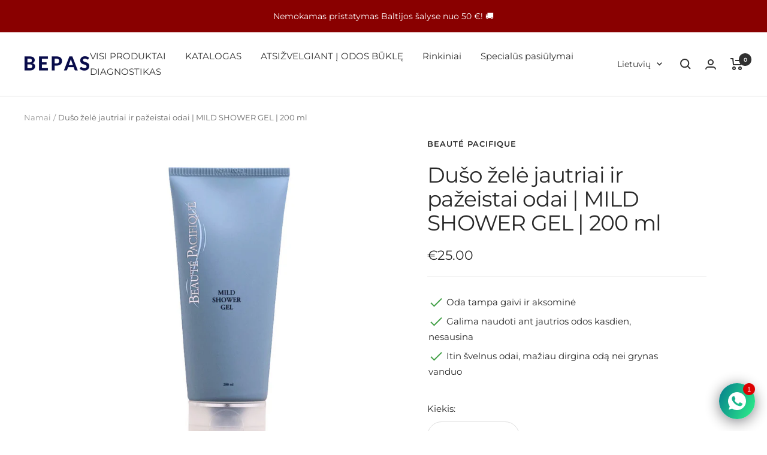

--- FILE ---
content_type: text/css
request_url: https://bepas.eu/cdn/shop/t/9/assets/theme.css?v=43282199545393690581677936175
body_size: 32838
content:
@media screen and (max-width: 740px){.hidden-phone{display:none!important}}@media screen and (min-width: 741px) and (max-width: 999px){.hidden-tablet{display:none!important}}@media screen and (min-width: 741px){.hidden-tablet-and-up{display:none!important}}@media screen and (max-width: 999px){.hidden-pocket{display:none!important}}@media screen and (min-width: 1000px) and (max-width: 1199px){.hidden-lap{display:none!important}}@media screen and (min-width: 1000px){.hidden-lap-and-up{display:none!important}}@media screen and (min-width: 1200px){.hidden-desk{display:none!important}}@media screen and (min-width: 1400px){.hidden-wide{display:none!important}}@media screen and (pointer: fine){.hidden-no-touch{display:none!important}}@media not screen and (pointer: fine){.hidden-touch{display:none!important}}@media print{.hidden-print{display:none!important}}/*! minireset.css v0.0.6 | MIT License | github.com/jgthms/minireset.css */*,*:before,*:after{box-sizing:border-box!important;-webkit-font-smoothing:antialiased;-moz-osx-font-smoothing:grayscale}html{font-family:sans-serif;-ms-overflow-style:-ms-autohiding-scrollbar;-webkit-text-size-adjust:100%;text-size-adjust:100%}body{margin:0}[hidden]{display:none}blockquote:first-child,ul:first-child,ol:first-child,p:first-child,h1:first-child,h2:first-child,h3:first-child,h4:first-child,h5:first-child,h6:first-child{margin-top:0!important}blockquote:last-child,ul:last-child,ol:last-child,p:last-child,h1:last-child,h2:last-child,h3:last-child,h4:last-child,h5:last-child,h6:last-child{margin-bottom:0!important}a{color:inherit;text-decoration:none}button,input,select,textarea{color:inherit;font:inherit;margin:0;text-align:inherit}button,[type=submit]{padding:0;overflow:visible;background:none;border:none;border-radius:0;cursor:pointer;-webkit-appearance:none;appearance:none;touch-action:manipulation}button[disabled],html input[disabled]{cursor:default}img,video{height:auto;max-width:100%;border-style:none;vertical-align:top}img:-moz-loading{visibility:hidden}iframe{border:0}table{border-collapse:collapse;border-spacing:0}td,th{padding:0}/*! PhotoSwipe main CSS by Dmitry Semenov | photoswipe.com | MIT license */.pswp{display:none;position:absolute;width:100%;height:100%;left:0;top:0;overflow:hidden;touch-action:none;z-index:1500;-webkit-backface-visibility:hidden;outline:none}.pswp img{max-width:none}.pswp--animate_opacity{opacity:.001;will-change:opacity;transition:opacity 333ms cubic-bezier(.4,0,.22,1)}.pswp--open{display:block}.pswp--zoom-allowed .pswp__img{cursor:var(--zoom-cursor-svg-url) 26 26,zoom-in}.pswp--zoomed-in .pswp__img{cursor:grab}.pswp--dragging .pswp__img{cursor:grabbing}.pswp__bg{position:absolute;left:0;top:0;width:100%;height:100%;background:rgb(var(--background));opacity:0;transform:translateZ(0);-webkit-backface-visibility:hidden;will-change:opacity}.pswp__scroll-wrap{position:absolute;left:0;top:0;width:100%;height:100%;overflow:hidden}.pswp__container,.pswp__zoom-wrap{touch-action:none;position:absolute;left:0;right:0;top:0;bottom:0}.pswp__container,.pswp__img{-webkit-user-select:none;user-select:none;-webkit-tap-highlight-color:transparent;-webkit-touch-callout:none}.pswp__zoom-wrap{position:absolute;width:100%;transform-origin:left top;transition:transform 333ms cubic-bezier(.4,0,.22,1)}.pswp__bg{will-change:opacity;transition:opacity 333ms cubic-bezier(.4,0,.22,1)}.pswp--animated-in .pswp__bg,.pswp--animated-in .pswp__zoom-wrap{transition:none}.pswp__container,.pswp__zoom-wrap{-webkit-backface-visibility:hidden}.pswp__item{position:absolute;left:0;right:0;top:0;bottom:0;overflow:hidden}.pswp__img{position:absolute;width:auto;height:auto;top:0;left:0}[dir=ltr] .pswp__top-bar{right:var(--container-gutter)}[dir=rtl] .pswp__top-bar{left:var(--container-gutter)}.pswp__top-bar{position:absolute;top:var(--container-gutter)}.pswp__prev-next-buttons{position:absolute;display:flex;justify-content:space-between;left:0;right:0;top:calc(50% - 28px);margin-left:var(--container-gutter);margin-right:var(--container-gutter);pointer-events:none}.pswp__dots-nav-wrapper{display:flex;position:absolute;bottom:0;padding-left:var(--container-gutter);padding-right:var(--container-gutter);padding-top:20px;padding-bottom:20px;align-items:center;justify-content:space-between;width:100%;background:rgb(var(--background));transition:opacity .25s ease-in-out,transform .25s ease-in-out;transition-delay:.2s}.pswp__dots-nav-wrapper .dots-nav{padding-left:20px;padding-right:20px}.pswp__ui--hidden .pswp__dots-nav-wrapper{opacity:0;transform:translateY(10px)}.pswp__button svg{transition:transform .25s ease-in-out}@supports (padding: max(0px)){.pswp__dots-nav-wrapper{padding-bottom:max(20px,env(safe-area-inset-bottom,0px) + 20px)}}@media screen and (pointer: fine){.pswp__button:hover svg{transform:rotate(90deg)}}.flickity-enabled{position:relative;overflow:visible!important}.flickity-enabled:focus{outline-offset:2px}.flickity-viewport{overflow:hidden;position:relative;height:100%;width:100%}.flickity-slider{position:absolute;width:100%;height:100%}.flickity-enabled.is-draggable{-webkit-tap-highlight-color:transparent;-webkit-user-select:none;user-select:none}.flickity-enabled.is-draggable:not(.is-hovering-right):not(.is-hovering-left) .flickity-viewport{cursor:grab}.flickity-enabled.is-draggable:not(.is-hovering-right):not(.is-hovering-left) .flickity-viewport.is-pointer-down{cursor:grabbing}.flickity-enabled.is-hovering-right .flickity-viewport{cursor:var(--arrow-right-svg-url) 17 14,e-resize}.flickity-enabled.is-hovering-left .flickity-viewport{cursor:var(--arrow-left-svg-url) 17 14,w-resize}.flickity-rtl .flickity-page-dots{direction:rtl}.flickity-enabled.is-fade .flickity-slider>*{pointer-events:none;z-index:0;transition:visibility .2s linear}.flickity-enabled.is-fade .flickity-slider>.is-selected{pointer-events:auto;z-index:1}.flickity-enabled.is-fade .flickity-slider>:not(.is-selected){visibility:hidden}html{font-family:var(--text-font-family);font-weight:var(--text-font-weight);font-style:var(--text-font-style);font-size:calc(var(--base-font-size) - 1px);line-height:1.7142857143;color:rgb(var(--text-color));background:rgb(var(--background))}:lang(ar) *{letter-spacing:normal!important}p strong,p b{font-weight:var(--text-font-bold-weight)}.heading,.blockquote,.rte h1,.rte h2,.rte h3,.rte h4,.rte h5,.rte h6,.rte blockquote{display:block;font-family:var(--heading-font-family);font-weight:var(--heading-font-weight);font-style:var(--heading-font-style);color:rgb(var(--heading-color));text-transform:var(--heading-text-transform)}.text--small{font-size:calc(var(--base-font-size) - 2px);line-height:1.6923076923}.text--xsmall{font-size:calc(var(--base-font-size) - 3px);line-height:1.5}.text--xxsmall{font-size:calc(var(--base-font-size) - 5px);line-height:1.5}.text--large{font-size:calc(var(--base-font-size) + 1px)}.text--subdued{color:rgba(var(--text-color),.7)}[dir=ltr] .text--left{text-align:left}[dir=rtl] .text--left{text-align:right}.text--center{text-align:center}[dir=ltr] .text--right{text-align:right}[dir=rtl] .text--right{text-align:left}.text--strong{font-weight:var(--text-font-bold-weight)}.text--underlined{text-decoration:underline;text-underline-offset:3px;-webkit-text-decoration-color:currentColor;text-decoration-color:currentColor}p a:not(.button),.rte a:not(.button),.link{text-decoration:underline;text-underline-offset:2px;-webkit-text-decoration-color:rgba(var(--text-color),.35);text-decoration-color:rgba(var(--text-color),.35);transition:color .2s ease-in-out,-webkit-text-decoration-color .2s ease-in-out;transition:text-decoration-color .2s ease-in-out,color .2s ease-in-out;transition:text-decoration-color .2s ease-in-out,color .2s ease-in-out,-webkit-text-decoration-color .2s ease-in-out}.heading--small.link{line-height:1.8}@media screen and (pointer: fine){p a:not(.button):hover,.rte a:not(.button):hover,.link:hover{color:rgb(var(--text-color));-webkit-text-decoration-color:rgb(var(--text-color));text-decoration-color:rgb(var(--text-color))}}.link--animated{display:block;position:relative;width:max-content}.link--animated:after{content:"";position:absolute;bottom:2px;left:0;width:100%;height:1px;background:currentColor;transform:scaleX(0);transform-origin:var(--transform-origin-end);transition:transform .3s}.text--underlined.link--animated{text-decoration:none}.text--underlined.link--animated:after{transform:scaleX(1)}@media screen and (pointer: fine){.link--animated[aria-expanded=true]:after,.link--animated:hover:after{transform:scaleX(1);transform-origin:var(--transform-origin-start)}@keyframes textUnderlinedAnimatedKeyframes{0%{transform:scaleX(1);transform-origin:var(--transform-origin-end)}50%{transform:scaleX(0);transform-origin:var(--transform-origin-end)}51%{transform-origin:var(--transform-origin-start)}to{transform:scaleX(1)}}.text--underlined.link--animated:hover:after{animation:textUnderlinedAnimatedKeyframes .6s}}.link--faded{transition:opacity .25s ease-in-out}.link--faded:hover{opacity:.7}.visually-hidden{position:absolute!important;overflow:hidden;clip:rect(0 0 0 0);height:1px;width:1px;margin:-1px;padding:0;border:0}@media screen and (min-width: 741px){html{font-size:var(--base-font-size);line-height:1.7333333333}.text--small{font-size:calc(var(--base-font-size) - 1px);line-height:1.714285713}.text--xsmall{font-size:calc(var(--base-font-size) - 2px);line-height:1.5384615385}.text--xxsmall{font-size:calc(var(--base-font-size) - 4px);line-height:1.5384615385}.text--large{font-size:calc(var(--base-font-size) + 5px)}}.heading:first-child{margin-top:0}.heading:last-child{margin-bottom:0}.heading--small,.heading--xsmall,.heading--xxsmall{font-family:var(--text-font-family);font-style:var(--text-font-style);text-transform:uppercase;font-weight:var(--text-font-bold-weight);line-height:1.4663636;letter-spacing:1px}.heading--xxsmall{font-size:var(--heading-xxsmall-font-size)}.heading--xsmall{font-size:var(--heading-xsmall-font-size)}.heading--small{font-size:var(--heading-small-font-size);line-height:1.5}.heading--large,.rte .heading--large{font-size:var(--heading-large-font-size);line-height:1.11111111;letter-spacing:-.9px}.h1,.rte h1{font-size:var(--heading-h1-font-size);line-height:1.11111111;letter-spacing:-.9px}.h2,.rte h2{font-size:var(--heading-h2-font-size);line-height:1.13333333;letter-spacing:-.6px}.h3,.rte h3{font-size:var(--heading-h3-font-size);line-height:1.1538461538;letter-spacing:-.4px}.h4,.rte h4{font-size:var(--heading-h4-font-size);line-height:1.1666666667;letter-spacing:-.3px}.h5,.rte h5{font-size:var(--heading-h5-font-size);line-height:1.2;letter-spacing:-.3px}.h6,.rte h6{font-size:var(--heading-h6-font-size);line-height:1.25}.blockquote,.rte blockquote{position:relative;padding:24px 24px 0;font-size:var(--heading-h4-font-size);line-height:1.1666666667;letter-spacing:-.3px}[dir=ltr] .blockquote:before,[dir=ltr] .rte blockquote:before{left:calc(50% - 35.5px)}[dir=rtl] .blockquote:before,[dir=rtl] .rte blockquote:before{right:calc(50% - 35.5px)}.blockquote:before,.rte blockquote:before{content:"";position:absolute;width:71px;height:56px;top:-10px;background:rgb(var(--text-color));opacity:.15;-webkit-mask-image:url([data-uri]);mask-image:url([data-uri]);-webkit-mask-size:71px 56px;mask-size:71px 56px;-webkit-mask-repeat:no-repeat;mask-repeat:no-repeat}[dir=ltr] .unordered-list,[dir=ltr] .text-container ul,[dir=ltr] .rte ul{margin-left:1.25em;margin-right:0}[dir=rtl] .unordered-list,[dir=rtl] .text-container ul,[dir=rtl] .rte ul{margin-right:1.25em;margin-left:0}.unordered-list,.text-container ul,.rte ul{list-style-type:square;padding:0}[dir=ltr] .ordered-list,[dir=ltr] .text-container ol,[dir=ltr] .rte ol{margin-left:1em;margin-right:0}[dir=rtl] .ordered-list,[dir=rtl] .text-container ol,[dir=rtl] .rte ol{margin-right:1em;margin-left:0}.ordered-list,.text-container ol,.rte ol{padding:0}[dir=ltr] .unordered-list li,[dir=ltr] .text-container ul li,[dir=ltr] .rte ul li{padding:2px 0 2px 5px}[dir=rtl] .unordered-list li,[dir=rtl] .text-container ul li,[dir=rtl] .rte ul li{padding:2px 5px 2px 0}[dir=ltr] .ordered-list li,[dir=ltr] .text-container ol li,[dir=ltr] .rte ol li{padding:3px 0 3px 9px}[dir=rtl] .ordered-list li,[dir=rtl] .text-container ol li,[dir=rtl] .rte ol li{padding:3px 9px 3px 0}.unordered-list li::marker,.text-container ul li::marker,.rte ul li::marker{color:inherit;font-size:16px}.ordered-list li::marker,.text-container ol li::marker,.rte ol li::marker{color:inherit;font-size:11px}.table-wrapper{overflow-x:auto}.table,.rte table{--table-spacing: 16px;width:100%}.table--loose{--table-spacing: 24px}[dir=ltr] .table th:not([class*=text--]),[dir=ltr] .rte table th:not([class*=text--]){text-align:left}[dir=rtl] .table th:not([class*=text--]),[dir=rtl] .rte table th:not([class*=text--]){text-align:right}.table th,.rte table th{padding-bottom:15px;border-bottom:1px solid rgb(var(--border-color))}.table th,.rte table th{padding-left:var(--table-spacing);padding-right:var(--table-spacing)}.table td.half-spaced,.rte table td.half-spaced{padding:calc(var(--table-spacing) / 2)}.table td,.rte table td{padding:var(--table-spacing);padding-bottom:0}.table tr[onclick]{cursor:pointer}[dir=ltr] .table th:first-child,[dir=ltr] .rte table th:first-child,[dir=ltr] .table td:first-child,[dir=ltr] .rte table td:first-child{padding-left:0}[dir=rtl] .table th:first-child,[dir=rtl] .rte table th:first-child,[dir=rtl] .table td:first-child,[dir=rtl] .rte table td:first-child{padding-right:0}[dir=ltr] .table th:last-child,[dir=ltr] .rte table th:last-child,[dir=ltr] .table td:last-child,[dir=ltr] .rte table td:last-child{padding-right:0}[dir=rtl] .table th:last-child,[dir=rtl] .rte table th:last-child,[dir=rtl] .table td:last-child,[dir=rtl] .rte table td:last-child{padding-left:0}.table tfoot tr:first-child td,.rte table tfoot tr:first-child td{border-top:1px solid rgb(var(--border-color))}.table tfoot tr:not(:first-child) td,.rte table tfoot tr:not(:first-child) td{padding-top:8px}.table--bordered td{border-top:1px solid rgb(var(--border-color));padding-bottom:var(--table-spacing)}.table--footered tbody tr:last-child td{padding-bottom:var(--table-spacing)}@media screen and (max-width: 740px){.table tfoot td,.rte table tfoot td{padding-top:16px}}@media screen and (min-width: 741px){.ordered-list li::marker,.text-container ol li::marker,.rte ol li::marker{font-size:12px}.heading--xsmall{line-height:1.466666666}.heading--small{line-height:1.2307692308}.heading--large{line-height:1}.h1,.rte h1{line-height:1.0416666667;letter-spacing:-1px}.h2,.rte h2{line-height:1.1052631579;letter-spacing:-1px}.h3,.rte h3{line-height:1.0625;letter-spacing:-.8px}.h4,.rte h4{line-height:1.1666666667;letter-spacing:-.6px}.h5,.rte h5{line-height:1.2;letter-spacing:-.3px}.h6,.rte h6{line-height:1.2222222222}[dir=ltr] .blockquote,[dir=ltr] .rte blockquote{padding-left:49px;padding-right:0}[dir=rtl] .blockquote,[dir=rtl] .rte blockquote{padding-right:49px;padding-left:0}.blockquote,.rte blockquote{line-height:1.1666666667;letter-spacing:-.6px;min-height:63px}[dir=ltr] .blockquote--center{padding-left:0}[dir=rtl] .blockquote--center{padding-right:0}[dir=ltr] .blockquote:not(.blockquote--center):before,[dir=ltr] .rte blockquote:not(.blockquote--center):before{left:0}[dir=rtl] .blockquote:not(.blockquote--center):before,[dir=rtl] .rte blockquote:not(.blockquote--center):before{right:0}.blockquote:not(.blockquote--center):before,.rte blockquote:not(.blockquote--center):before{width:80px;height:63px;top:0;-webkit-mask-size:80px 63px;mask-size:80px 63px}[dir=ltr] .unordered-list li,[dir=ltr] .text-container ul li,[dir=ltr] .rte ul li{padding:4px 0 4px 5px}[dir=rtl] .unordered-list li,[dir=rtl] .text-container ul li,[dir=rtl] .rte ul li{padding:4px 5px 4px 0}[dir=ltr] .ordered-list li,[dir=ltr] .text-container ol li,[dir=ltr] .rte ol li{padding:4px 0 4px 9px}[dir=rtl] .ordered-list li,[dir=rtl] .text-container ol li,[dir=rtl] .rte ol li{padding:4px 9px 4px 0}}@media screen and (min-width: 1000px){.table{--table-spacing: 24px}.table--loose{--table-spacing: 32px}}@media screen and (min-width: 1200px){.heading--large,.rte .heading--large{line-height:1}.h1,.rte h1{line-height:1.0714285714;letter-spacing:-1px}.h2,.rte h2{line-height:1.0833333333;letter-spacing:-1px}.h3,.rte h3{line-height:1.1111111111;letter-spacing:-.8px}.h4,.rte h4{line-height:1.1333333333;letter-spacing:-.7px}.h5,.rte h5{line-height:1.1666666667;letter-spacing:-.4px}.h6,.rte h6{line-height:1.2222222222}[dir=ltr] .blockquote,[dir=ltr] .rte blockquote{padding-left:69px}[dir=rtl] .blockquote,[dir=rtl] .rte blockquote{padding-right:69px}.blockquote,.rte blockquote{line-height:1.1333333333;letter-spacing:-.7px;min-height:80px}[dir=ltr] .blockquote--center,[dir=ltr] .rte .blockquote--center{padding-left:0}[dir=rtl] .blockquote--center,[dir=rtl] .rte .blockquote--center{padding-right:0}.blockquote:not(.blockquote--center):before,.rte blockquote:not(.blockquote--center):before{width:101px;height:81px;-webkit-mask-size:101px 81px;mask-size:101px 81px}}.text-container p:not(.heading)+p,.rte p:not(.heading)+p,.text-container p+form,.rte p+form{margin-top:24px}.text-container .heading--large,.rte .heading--large{margin:48px 0 40px}.text-container .h1,.rte h1{margin:48px 0 24px}.text-container .h2,.rte h2,.text-container .h3,.rte h3,.text-container .h4,.rte h4,.text-container .h5,.rte h5,.text-container .h6,.rte h6{margin:40px 0 16px}.text-container .heading--small,.rte .heading--small{margin:16px 0}.text-container .heading--xsmall,.rte .heading--xsmall{margin:12px 0}.blockquote,.rte blockquote{margin:48px 0 64px}.text-container img:not([style*=float]),.rte img:not([style*=float]){display:block;margin:34px 0}.text-container ul,.rte ul,.text-container ol,.rte ol{margin-top:1em;margin-bottom:1em}@media screen and (min-width: 1000px){.text-container p+form,.rte p+form{margin-top:32px}.text-container .h1,.rte h1{margin:48px 0 32px}.text-container .h2,.rte h2,.text-container .h3,.rte h3,.text-container .h4,.rte h4{margin:48px 0 24px}.text-container .h5,.rte h5,.text-container .h6,.rte h6{margin:40px 0 16px}.blockquote,.rte blockquote{margin:80px 0 96px}}.rte>:first-child,.text-container>:first-child{margin-top:0}.rte>:last-child,.text-container>:last-child{margin-bottom:0}.heading--small+.heading--large{margin-top:32px}.heading--small+p,.heading--xsmall+p{margin-top:16px}.heading--small+p,.heading--small+.h1,.heading--small+h1,.heading--small+.h2,.heading--small+h2,.heading--small+.h3,.heading--small+h3,.heading--small+.h4,.heading--small+h4,.heading--small+.h5,.heading--small+h5,.heading--small+.h6,.heading--small+h6{margin-top:16px}.heading--xsmall+p,.heading--xsmall+.h1,.heading--xsmall+h1,.heading--xsmall+.h2,.heading--xsmall+h2,.heading--xsmall+.h3,.heading--xsmall+h3{margin-top:16px}.heading--xsmall+.h4,.heading--xsmall+h4,.heading--xsmall+.h5,.heading--xsmall+h5,.heading--xsmall+.h6,.heading--xsmall+h6{margin-top:12px}.heading+.button-wrapper,.heading+.button-group,p+.button-wrapper,p+.button-group,.button-wrapper+p,.button-group+p{margin-top:32px}@media screen and (min-width: 741px){.heading--small+p,.heading--small+.h1,.heading--small+h1,.heading--small+.h2,.heading--small+h2,.heading--small+.h3,.heading--small+h3,.heading--small+.h4,.heading--small+h4{margin-top:24px}.heading--small+.h5,.heading--small+h5,.heading--small+.h6,.heading--small+h6{margin-top:16px}.heading--xsmall+.h1,.heading--xsmall+h1,.heading--xsmall+.h2,.heading--xsmall+h2{margin-top:24px}}.shopify-section{color:rgb(var(--text-color));scroll-margin-top:calc(var(--header-height, 0px) * var(--enable-sticky-header) + var(--announcement-bar-height, 0px) * var(--enable-sticky-announcement-bar))}.js .no-focus-outline *:focus{outline:none}.lock-all{overflow:hidden;touch-action:none}@media screen and (max-width: 740px){.lock-mobile{overflow:hidden;touch-action:none}}.container,.shopify-policy__container.shopify-policy__container{width:100%;max-width:var(--container-max-width);margin-left:auto;margin-right:auto;padding-left:var(--container-gutter);padding-right:var(--container-gutter);--container-outer-margin: 0px}.container--small{max-width:930px}@media screen and (max-width: 999px){.container--flush{padding-left:0;padding-right:0}}@media screen and (min-width: 1400px){.container--medium{padding-left:calc(var(--container-gutter) + var(--grid-column-width) + var(--grid-gap));padding-right:calc(var(--container-gutter) + var(--grid-column-width) + var(--grid-gap))}}.js .no-js{display:none!important}[reveal]{opacity:0}[reveal-visibility]{visibility:hidden}.no-js [reveal]{opacity:1}.no-js [reveal-visibility]{visibility:visible}.skip-to-content:focus{clip:auto;width:auto;height:auto;margin:0;color:rgb(var(--text-color));background-color:rgb(var(--background));padding:10px;opacity:1;z-index:10000;transition:none}.vertical-breather{padding-top:var(--vertical-breather);padding-bottom:var(--vertical-breather)}.vertical-breather--tight{padding-top:var(--vertical-breather-tight);padding-bottom:var(--vertical-breather-tight)}.vertical-breather--margin{padding-top:0!important;padding-bottom:0!important;margin-top:var(--vertical-breather);margin-bottom:var(--vertical-breather)}.vertical-breather--margin.vertical-breather--tight{margin-top:var(--vertical-breather-tight);margin-bottom:var(--vertical-breather-tight)}@media screen and (min-width: 741px){.vertical-breather--extra-tight{padding-top:48px;padding-bottom:48px}.vertical-breather--margin.vertical-breather--extra-tight{margin-top:48px;margin-bottom:48px}}.anchor{scroll-margin-top:calc(var(--header-height, 0px) * var(--enable-sticky-header) + var(--announcement-bar-height, 0px) * var(--enable-sticky-announcement-bar) + var(--anchor-offset, 20px))}.anchor.vertical-breather:not(.vertical-breather--margin){--anchor-offset: 0px}.anchor.vertical-breather--margin{--anchor-offset: var(--vertical-breather)}.anchor.vertical-breather--tight.vertical-breather--margin{--anchor-offset: var(--vertical-breather-tight)}.icon{display:block;vertical-align:middle;background:none;pointer-events:none;overflow:visible}.icon--inline{display:inline-block}.icon-text{display:flex;align-items:center}[dir=ltr] .icon-text svg,[dir=ltr] .icon-text img{margin-right:12px}[dir=rtl] .icon-text svg,[dir=rtl] .icon-text img{margin-left:12px}@supports (scale: 1){[dir=rtl] .icon--direction-aware{scale:-1 1}}@supports not (scale: 1){[dir=rtl] .icon--direction-aware{transform:scaleX(-1)}}.list--unstyled{list-style:none;padding:0;margin:0}.loading-bar{position:fixed;top:0;left:0;height:3px;width:100%;opacity:0;background:rgb(var(--loading-bar-background));transform:scaleX(0);transform-origin:left;transition:transform .25s ease-in-out;z-index:50;pointer-events:none}.loading-bar.is-visible{opacity:1}.section{display:block;margin:var(--vertical-breather) 0}.section--tight{margin-top:var(--vertical-breather-tight);margin-bottom:var(--vertical-breather-tight)}.section:empty{display:none}.section--flush{margin-top:0;margin-bottom:0}.section__color-wrapper{display:flow-root;background:rgb(var(--section-background, var(--background)))}.section__color-wrapper--boxed{border-radius:var(--block-border-radius)}.section__header{max-width:1000px;margin-bottom:min(32px,var(--vertical-breather));margin-left:auto;margin-right:auto;text-align:center}.section__header:only-child{margin-bottom:0}.section__header--tight{max-width:800px}[dir=ltr] .section__header--left{text-align:left}[dir=rtl] .section__header--left{text-align:right}.section__header--left{margin-left:0}[dir=ltr] .section__header--right{text-align:right}[dir=rtl] .section__header--right{text-align:left}.section__header--right{margin-right:0}.section__footer{margin-top:32px;text-align:center}@media screen and (min-width: 741px){.section__header{margin-bottom:min(40px,var(--vertical-breather))}.section__footer{margin-top:min(40px,var(--vertical-breather))}}@media screen and (min-width: 1000px){.section__header{margin-bottom:min(48px,var(--vertical-breather))}.section__footer{margin-top:min(48px,var(--vertical-breather))}}.page-header{position:relative;text-align:center}.page-header--secondary{background:rgb(var(--secondary-background))}.page-header--clear:after,.page-header:before{content:"";display:table;clear:left}.page-header__text-wrapper{max-width:850px;margin:38px auto}.page-header--small .page-header__text-wrapper{margin-top:24px;margin-bottom:24px}.page-header--alone .page-header__text-wrapper{margin-bottom:72px}.page-content,.shopify-policy__body{max-width:1200px;margin-left:auto;margin-right:auto;margin-bottom:min(var(--vertical-breather),80px)}.page-content--medium,.shopify-policy__body{max-width:670px}.page-content--small{max-width:460px}.page-content--fluid{max-width:none}@media screen and (min-width: 741px){.page-header__text-wrapper{margin-top:68px;margin-bottom:68px}.page-header--small .page-header__text-wrapper{margin-top:48px;margin-bottom:40px}.page-header--alone .page-header__text-wrapper{margin-bottom:120px}.breadcrumb--floating+.page-header__text-wrapper{margin-top:80px}}.breadcrumb{z-index:1}[dir=ltr] .breadcrumb--floating{left:0}[dir=rtl] .breadcrumb--floating{right:0}.breadcrumb--floating{position:absolute;top:0}.breadcrumb__list{display:inline-flex;list-style:none;padding:26px 0;margin:0}.breadcrumb__item+.breadcrumb__item:before{content:"/";margin:0 4px;opacity:.7;float:left}.breadcrumb__link{transition:opacity .2s ease-in-out}.breadcrumb__link:not([aria-current=page]):not(:hover){opacity:.7}[dir=rtl] .breadcrumb__item+.breadcrumb__item:before{float:right}.pagination{display:flex;justify-content:center;margin-top:40px}.pagination__nav{display:table;border-collapse:separate;table-layout:fixed}.pagination__nav-item{position:relative;display:table-cell;box-shadow:1px 0 rgb(var(--border-color)),0 1px rgb(var(--border-color)),1px 1px rgb(var(--border-color)),1px 0 rgb(var(--border-color)) inset,0 1px rgb(var(--border-color)) inset;vertical-align:middle;height:47px;width:47px;text-align:center}[dir=ltr] .pagination__nav-item:first-child,[dir=ltr] .pagination__nav-item:first-child:before{border-top-left-radius:var(--button-border-radius)}[dir=rtl] .pagination__nav-item:first-child,[dir=rtl] .pagination__nav-item:first-child:before{border-top-right-radius:var(--button-border-radius)}[dir=ltr] .pagination__nav-item:first-child,[dir=ltr] .pagination__nav-item:first-child:before{border-bottom-left-radius:var(--button-border-radius)}[dir=rtl] .pagination__nav-item:first-child,[dir=rtl] .pagination__nav-item:first-child:before{border-bottom-right-radius:var(--button-border-radius)}[dir=ltr] .pagination__nav-item:last-child,[dir=ltr] .pagination__nav-item:last-child:before{border-top-right-radius:var(--button-border-radius)}[dir=rtl] .pagination__nav-item:last-child,[dir=rtl] .pagination__nav-item:last-child:before{border-top-left-radius:var(--button-border-radius)}[dir=ltr] .pagination__nav-item:last-child,[dir=ltr] .pagination__nav-item:last-child:before{border-bottom-right-radius:var(--button-border-radius)}[dir=rtl] .pagination__nav-item:last-child,[dir=rtl] .pagination__nav-item:last-child:before{border-bottom-left-radius:var(--button-border-radius)}.pagination__nav-item svg{margin:0 auto}.pagination__nav-item[aria-current]:before{content:"";position:absolute;max-width:calc(100% - 3px);max-height:calc(100% - 3px);top:2px;left:2px;right:0;bottom:0;pointer-events:none;z-index:1;box-shadow:0 0 0 2px currentColor}@media screen and (min-width: 741px){.pagination{margin-top:48px}.pagination__nav-item{height:56px;width:56px}}.linklist__item:not(:first-child){padding-top:12px}.linklist__item a{display:inline-block;word-break:break-word}@media screen and (min-width: 1000px){.linklist__item:not(:first-child){padding-top:6px}}.animated-plus{position:relative;width:10px;height:10px}.animated-plus:before,.animated-plus:after{position:absolute;content:"";top:50%;left:50%;transform:translate(-50%,-50%) rotate(-90deg);background-color:currentColor;transition:transform .4s ease-in-out,opacity .4s ease-in-out}.animated-plus:before{width:10px;height:2px;opacity:1}.animated-plus:after{width:2px;height:10px}[aria-expanded=true]>.animated-plus:before{opacity:0}[aria-expanded=true]>.animated-plus:before,[aria-expanded=true]>.animated-plus:after{transform:translate(-50%,-50%) rotate(90deg)}.aspect-ratio{position:relative;display:block;margin-left:auto;margin-right:auto}.aspect-ratio img,.aspect-ratio video,.aspect-ratio svg{position:absolute;height:100%;width:100%;max-width:100%;max-height:100%;top:0;left:0;object-fit:cover;object-position:center}.aspect-ratio--square img,.aspect-ratio--short img,.aspect-ratio--tall img{position:absolute;width:100%;height:100%;object-fit:contain;top:50%;left:50%;transform:translate(-50%,-50%)!important}.aspect-ratio--square{padding-bottom:100%!important}.aspect-ratio--short{padding-bottom:75%!important}.aspect-ratio--tall{padding-bottom:150%!important}@supports (aspect-ratio: 1 / 1){.aspect-ratio{padding-bottom:0!important;aspect-ratio:var(--aspect-ratio)}.aspect-ratio--natural img,.aspect-ratio--natural video,.aspect-ratio--natural svg{position:relative;width:auto}.aspect-ratio--square{aspect-ratio:1}.aspect-ratio--short{aspect-ratio:4 / 3}.aspect-ratio--tall{aspect-ratio:2 / 3}}.placeholder-image{position:relative;padding-bottom:75%;background-color:rgb(var(--secondary-background))}.placeholder-background{background-color:rgb(var(--secondary-background))}[dir=ltr] .placeholder-image svg{left:0}[dir=rtl] .placeholder-image svg{right:0}.placeholder-image svg{position:absolute;top:0;width:100%;height:100%}@media screen and (min-width: 1000px){.placeholder-image{padding-bottom:45%}}.progress-bar{display:block;position:relative;height:2px;background:rgba(var(--text-color),.15)}[dir=ltr] .progress-bar:before{left:0}[dir=rtl] .progress-bar:before{right:0}.progress-bar:before{content:"";position:absolute;top:0;width:calc(100% / var(--divider));height:100%;transform:translate(calc(var(--transform-logical-flip) * var(--transform, 0%) * (var(--divider) - 1)));transform-origin:var(--transform-origin-start);background:rgb(var(--text-color))}[draggable].is-scrollable{cursor:none}.custom-drag-cursor{position:absolute;display:block;top:0;left:0;width:60px;height:60px;pointer-events:none;visibility:visible;transition:visibility .15s linear}.custom-drag-cursor svg{transform:scale(1);opacity:1;transition:transform .15s ease-in-out,opacity .15s ease-in-out}.custom-drag-cursor[hidden] svg{transform:scale(.5);opacity:0}@media screen and (max-width: 999px),not screen and (pointer: fine){.custom-drag-cursor{display:none}}.tap-area{position:relative}[dir=ltr] .tap-area:before{right:-6px}[dir=rtl] .tap-area:before{left:-6px}[dir=ltr] .tap-area:before{left:-6px}[dir=rtl] .tap-area:before{right:-6px}.tap-area:before{content:"";position:absolute;top:-6px;bottom:-6px}[dir=ltr] .tap-area--large:before{right:-10px}[dir=rtl] .tap-area--large:before{left:-10px}[dir=ltr] .tap-area--large:before{left:-10px}[dir=rtl] .tap-area--large:before{right:-10px}.tap-area--large:before{top:-10px;bottom:-10px}@media screen and (max-width: 999px){.scroller{overflow-x:auto;overflow-y:hidden;scroll-snap-type:x mandatory;margin-left:calc(-1 * var(--container-gutter));margin-right:calc(-1 * var(--container-gutter));scrollbar-width:none}.scroller::-webkit-scrollbar{display:none}.scroller__inner{min-width:min-content;padding-left:var(--container-gutter);padding-right:var(--container-gutter);margin-left:auto;margin-right:auto}}.hide-scrollbar{scrollbar-width:none;overflow-x:auto;overflow-y:hidden}.hide-scrollbar::-webkit-scrollbar{display:none}.js .animated-element{visibility:hidden}.square-separator{position:relative;display:inline-block;height:4px;width:4px;margin:0 8px;flex-shrink:0;background:currentColor;vertical-align:middle}.square-separator--block{top:1px;margin-left:12px;margin-right:12px}.square-separator--subdued{opacity:.5}@keyframes prevNextButtonKeyframe{0%{transform:translate(0)}50%{transform:translate(calc(50% + 10px))}51%{transform:translate(calc(-50% - 10px))}to{transform:translate(0)}}.prev-next-buttons{display:inline-grid;pointer-events:none}.prev-next-buttons--row{grid-auto-flow:column}.prev-next-button{display:flex;height:40px;width:40px;justify-content:center;align-items:center;background:rgb(var(--prev-next-button-background, var(--root-background)));color:rgb(var(--prev-next-button-color, var(--root-text-color)));border:1px solid rgba(var(--prev-next-button-color, var(--root-text-color)),.15);border-radius:var(--button-border-radius);transition:color .2s ease-in-out;pointer-events:auto;overflow:hidden}.prev-next-button[disabled]{color:rgba(var(--prev-next-button-color),.3)}.prev-next-button svg{width:100%}[dir=ltr] .prev-next-buttons:not(.prev-next-buttons--row) .prev-next-button:first-child{border-bottom-right-radius:0}[dir=rtl] .prev-next-buttons:not(.prev-next-buttons--row) .prev-next-button:first-child{border-bottom-left-radius:0}[dir=ltr] .prev-next-buttons:not(.prev-next-buttons--row) .prev-next-button:first-child{border-bottom-left-radius:0}[dir=rtl] .prev-next-buttons:not(.prev-next-buttons--row) .prev-next-button:first-child{border-bottom-right-radius:0}[dir=ltr] .prev-next-buttons:not(.prev-next-buttons--row) .prev-next-button:last-child{border-top-right-radius:0}[dir=rtl] .prev-next-buttons:not(.prev-next-buttons--row) .prev-next-button:last-child{border-top-left-radius:0}[dir=ltr] .prev-next-buttons:not(.prev-next-buttons--row) .prev-next-button:last-child{border-top-left-radius:0}[dir=rtl] .prev-next-buttons:not(.prev-next-buttons--row) .prev-next-button:last-child{border-top-right-radius:0}[dir=ltr] .prev-next-buttons--row .prev-next-button:first-child{border-bottom-right-radius:0}[dir=rtl] .prev-next-buttons--row .prev-next-button:first-child{border-bottom-left-radius:0}[dir=ltr] .prev-next-buttons--row .prev-next-button:first-child{border-top-right-radius:0}[dir=rtl] .prev-next-buttons--row .prev-next-button:first-child{border-top-left-radius:0}[dir=ltr] .prev-next-buttons--row .prev-next-button:last-child{border-bottom-left-radius:0}[dir=rtl] .prev-next-buttons--row .prev-next-button:last-child{border-bottom-right-radius:0}[dir=ltr] .prev-next-buttons--row .prev-next-button:last-child{border-top-left-radius:0}[dir=rtl] .prev-next-buttons--row .prev-next-button:last-child{border-top-right-radius:0}@media screen and (min-width: 741px){.prev-next-button:not(.prev-next-button--small){width:56px;height:56px}.prev-next-buttons:not(.prev-next-buttons--row) .prev-next-button:last-child{border-top:none}.prev-next-buttons--row .prev-next-button:last-child{border-left:none}}@media screen and (pointer: fine){.prev-next-button--prev:hover svg{animation:prevNextButtonKeyframe .3s ease-in-out reverse forwards}.prev-next-button--next:hover svg{animation:prevNextButtonKeyframe .3s ease-in-out forwards}}.dots-nav{display:flex;margin:-6px;justify-content:flex-start;flex-wrap:wrap}.dots-nav--centered{justify-content:center}.dots-nav__item{position:relative;width:6px;height:6px;margin:6px;background:rgb(var(--text-color));border-radius:min(var(--button-border-radius),6px);opacity:.3;transition:opacity .2s ease-in-out}.dots-nav__item[aria-current=true]{opacity:1}.price-list{display:inline-flex;flex-wrap:wrap;align-items:baseline}.price-list--centered{justify-content:center}.price-list--stack{display:inline-grid}[dir=ltr] .price-list:not(.price-list--stack)>.price:not(:last-child){margin-right:10px}[dir=rtl] .price-list:not(.price-list--stack)>.price:not(:last-child){margin-left:10px}[dir=ltr] .price-list>.price--block{margin-left:0!important}[dir=rtl] .price-list>.price--block{margin-right:0!important}.price-list>.price--block{flex-basis:100%}[dir=ltr] .price-list+.link{margin-left:16px}[dir=rtl] .price-list+.link{margin-right:16px}.price--highlight{color:rgb(var(--product-on-sale-accent))}.price--compare{text-decoration:line-through;opacity:.7}.price--large{font-size:calc(var(--base-font-size) + 3px)}.unit-price-measurement{display:inline-flex}@media screen and (min-width: 1000px){.price--large:not(.price--compare){font-size:calc(var(--base-font-size) + 7px)}}.label{display:inline-block;padding:0 5px;vertical-align:top;font-family:var(--text-font-family);font-style:var(--text-font-style);font-weight:var(--text-font-bold-weight);font-size:10px;text-transform:uppercase;letter-spacing:.5px;border-radius:min(var(--block-border-radius),2px)}.label--highlight{background:rgb(var(--product-on-sale-accent));color:#fff}.label--subdued{background:rgb(var(--product-sold-out-accent));color:#fff}.label--custom{background:rgb(var(--product-custom-label-background));color:rgb(var(--product-custom-label-text-color))}.label--custom2{background:rgb(var(--product-custom-label-2-background));color:rgb(var(--product-custom-label-2-text-color))}.label-list{display:flex;flex-direction:column;align-items:flex-start;pointer-events:none}.label-list:not(.label-list--horizontal) .label:not(:last-child){margin-bottom:4px}.label-list--horizontal{flex-direction:row}[dir=ltr] .label-list--horizontal .label:not(:last-child){margin-right:4px}[dir=rtl] .label-list--horizontal .label:not(:last-child){margin-left:4px}@media screen and (min-width: 741px){.label{font-size:12px}}.tag-list{display:flex;flex-wrap:wrap;align-items:center;margin:-6px}[dir=ltr] .tag{padding:7px 14px 8px 13px}[dir=rtl] .tag{padding:7px 13px 8px 14px}.tag{display:flex;align-items:center;margin:6px;background:rgba(var(--text-color),.05)}[dir=ltr] .tag__icon{margin:1px 9px 0 0}[dir=rtl] .tag__icon{margin:1px 0 0 9px}.tag__icon{position:relative;cursor:pointer}[dir=ltr] .tag-link{padding-left:6px}[dir=rtl] .tag-link{padding-right:6px}.social-media{display:flex;flex-wrap:wrap}.social-media__item{position:relative;box-shadow:1px 0 rgb(var(--border-color)),0 1px rgb(var(--border-color)),1px 1px rgb(var(--border-color)),1px 0 rgb(var(--border-color)) inset,0 1px rgb(var(--border-color)) inset;transform:translateZ(0)}.no-focus-outline .social-media__item{overflow:hidden}.social-media__item:before{content:"";position:absolute;top:0;right:0;bottom:0;left:0;width:calc(100% + 1px);height:calc(100% + 1px);background:currentColor;-webkit-clip-path:polygon(0 25%,100% 0,100% 100%,0% 100%);clip-path:polygon(0 25%,100% 0,100% 100%,0% 100%);transform:scaleY(0);transform-origin:bottom;transition:transform .3s cubic-bezier(.215,.61,.355,1),-webkit-clip-path .3s cubic-bezier(.215,.61,.355,1);transition:transform .3s cubic-bezier(.215,.61,.355,1),clip-path .3s cubic-bezier(.215,.61,.355,1);transition:transform .3s cubic-bezier(.215,.61,.355,1),clip-path .3s cubic-bezier(.215,.61,.355,1),-webkit-clip-path .3s cubic-bezier(.215,.61,.355,1);pointer-events:none;z-index:1}[dir=ltr] .social-media:not(.social-media--no-radius) .social-media__item:first-child{border-top-left-radius:var(--button-border-radius)}[dir=rtl] .social-media:not(.social-media--no-radius) .social-media__item:first-child{border-top-right-radius:var(--button-border-radius)}[dir=ltr] .social-media:not(.social-media--no-radius) .social-media__item:first-child{border-bottom-left-radius:var(--button-border-radius)}[dir=rtl] .social-media:not(.social-media--no-radius) .social-media__item:first-child{border-bottom-right-radius:var(--button-border-radius)}[dir=ltr] .social-media:not(.social-media--no-radius) .social-media__item:last-child{border-top-right-radius:var(--button-border-radius)}[dir=rtl] .social-media:not(.social-media--no-radius) .social-media__item:last-child{border-top-left-radius:var(--button-border-radius)}[dir=ltr] .social-media:not(.social-media--no-radius) .social-media__item:last-child{border-bottom-right-radius:var(--button-border-radius)}[dir=rtl] .social-media:not(.social-media--no-radius) .social-media__item:last-child{border-bottom-left-radius:var(--button-border-radius)}.social-media__link{position:relative;display:flex;justify-content:center;align-items:center;height:45px;width:45px;color:currentColor;z-index:1;transition:color .3s cubic-bezier(.215,.61,.355,1)}@media screen and (min-width: 741px){.social-media__link{height:55px;width:55px}}@media screen and (pointer: fine){.social-media__item:hover .social-media__link{color:rgb(var(--background))}.social-media__item:hover:before{-webkit-clip-path:polygon(0 0,100% 0,100% 100%,0% 100%);clip-path:polygon(0 0,100% 0,100% 100%,0% 100%);transform:scaleY(1)}}[dir=ltr] .banner{text-align:left}[dir=rtl] .banner{text-align:right}.banner{display:flex;justify-content:flex-start;align-items:flex-start;padding:12px 16px}.banner--centered{justify-content:center}.banner--margin{margin-top:24px}[dir=ltr] .banner__ribbon{margin-right:10px}[dir=rtl] .banner__ribbon{margin-left:10px}.banner__content{margin:0}.banner--success{--text-color: rgb(var(--success-color));background:rgb(var(--success-background));color:rgb(var(--success-color))}.banner--error{--text-color: rgb(var(--error-color));background:rgb(var(--error-background));color:rgb(var(--error-color))}[dir=ltr] .banner__content ul{padding-left:10px}[dir=rtl] .banner__content ul{padding-right:10px}.banner__content ul{list-style-position:inside}@media screen and (min-width: 741px){.banner{padding:13px 18px}}.tabs-nav{position:relative;display:block;margin-bottom:32px}.tabs-nav:not(:first-child){margin-top:24px}.tabs-nav__scroller{display:block}.tabs-nav__scroller-inner{position:relative;line-height:1}.tabs-nav__item-list{display:inline-grid;grid-auto-flow:column;grid-auto-columns:max-content;justify-content:flex-start;gap:32px;vertical-align:top;box-shadow:0 -1px rgb(var(--border-color)) inset}.tabs-nav__item{padding-bottom:18px;opacity:.7;transition:opacity .25s ease-in-out}.tabs-nav__item[aria-expanded=true]{opacity:1}[dir=ltr] .tabs-nav__position{left:0}[dir=rtl] .tabs-nav__position{right:0}.tabs-nav__position{position:absolute;bottom:0;height:2px;width:100%;background:currentColor;transform:scaleX(var(--scale, 0)) translate(var(--translate, 0));transform-origin:left}.tabs-nav__position.is-initialized{transition:transform .4s ease-in-out}@supports (scale: 0){.tabs-nav__position{scale:var(--scale, 0) 1;translate:calc(var(--translate, 0) * var(--scale, 0));transform:none}.tabs-nav__position.is-initialized{transition:scale .2s ease-in-out,translate .4s ease-in-out}}.tabs-nav--center .tabs-nav__scroller-inner{max-width:max-content;margin-left:auto;margin-right:auto}[dir=ltr] .tabs-nav__arrows{right:0}[dir=rtl] .tabs-nav__arrows{left:0}.tabs-nav__arrows{display:none;position:absolute;top:-5px;z-index:1}.tabs-nav__scroller.is-scrollable+.tabs-nav__arrows{display:flex}.tabs-nav__arrow-item{display:flex;align-items:center;justify-content:center;width:24px;height:24px;background:rgb(var(--background));border:1px solid rgb(var(--border-color))}[dir=ltr] .tabs-nav__arrow-item+.tabs-nav__arrow-item{border-left:none}[dir=rtl] .tabs-nav__arrow-item+.tabs-nav__arrow-item{border-right:none}.tabs-nav[arrows] .tabs-nav__scroller{overflow:hidden}[dir=ltr] .tabs-nav[arrows] .tabs-nav__scroller.is-scrollable:before{right:48px}[dir=rtl] .tabs-nav[arrows] .tabs-nav__scroller.is-scrollable:before{left:48px}.tabs-nav[arrows] .tabs-nav__scroller.is-scrollable:before{content:"";position:absolute;width:48px;height:100%;top:-2px;z-index:1;pointer-events:none;background:linear-gradient(to var(--transform-origin-start),rgb(var(--section-background, var(--background))),rgba(var(--section-background, var(--background)),0))}[dir=ltr] .tabs-nav[arrows] .tabs-nav__item-list{margin-right:0}[dir=rtl] .tabs-nav[arrows] .tabs-nav__item-list{margin-left:0}.tabs-nav[arrows] .tabs-nav__item-list{width:100%;min-width:max-content}.tabs-nav[arrows] .tabs-nav__item-list:after{display:block;content:"";width:35px}.tabs-nav--no-border.tabs-nav--narrow{margin-bottom:24px}.tabs-nav--no-border .tabs-nav__item-list{box-shadow:none}.tabs-nav--no-border.tabs-nav--narrow .tabs-nav__item{padding-bottom:5px}@media screen and (max-width: 999px){.tabs-nav--edge2edge{margin-left:calc(-1 * var(--container-gutter));margin-right:calc(-1 * var(--container-gutter))}.tabs-nav--edge2edge .tabs-nav__scroller-inner{padding-left:var(--container-gutter);padding-right:var(--container-gutter);min-width:max-content}}@media screen and (min-width: 741px){.tabs-nav:not(:first-child){margin-top:32px}.tabs-nav--no-border.tabs-nav--narrow{margin-bottom:32px}.tabs-nav__item-list{gap:54px}.tabs-nav--loose .tabs-nav__item-list{gap:72px}.tabs-nav--narrow .tabs-nav__item-list{gap:40px}}.empty-state{position:relative;text-align:center;margin:100px 0}.empty-state--bottom-only{margin-top:24px}[dir=ltr] .empty-state__background-text{left:0}[dir=rtl] .empty-state__background-text{right:0}.empty-state__background-text{position:absolute;width:100%;margin-top:-20px;text-align:center;font-size:120px;opacity:.05;font-weight:700;line-height:0}@media screen and (min-width: 741px){.empty-state{margin-top:150px;margin-bottom:150px}.empty-state--bottom-only{margin-top:50px}.empty-state__background-text{position:absolute;margin-top:-35px;font-size:200px}}@media screen and (min-width: 1200px){.empty-state{margin-top:225px;margin-bottom:225px}.empty-state--bottom-only{margin-top:50px}}.bubble-count{position:relative;display:inline-flex;align-items:center;justify-content:center;color:rgb(var(--background));background:rgb(var(--heading-color));font-weight:var(--text-font-bold-weight);font-family:var(--text-font-family);font-style:var(--text-font-style);font-size:9px;height:21px;min-width:21px;line-height:1;border-radius:21px;letter-spacing:0;transition:background .2s ease-in-out,color .2s ease-in-out}.bubble-count--top{vertical-align:top}.quantity-selector{--quantity-selector-height: 46px;display:inline-flex;align-items:center;justify-content:flex-start;border:1px solid rgb(var(--border-color));border-radius:var(--button-border-radius);vertical-align:middle}.quantity-selector__button{display:flex;justify-content:center;align-items:center;height:var(--quantity-selector-height);width:var(--quantity-selector-height)}.quantity-selector__input{padding:0 10px;height:var(--quantity-selector-height);line-height:var(--quantity-selector-height);text-align:center;background:transparent;border:none;-webkit-appearance:none;appearance:none}.quantity-selector--small{--quantity-selector-height: 28px}.quantity-selector--small .quantity-selector__input{padding:0 2px}@keyframes spinnerRotate{to{transform:rotate(360deg)}}@keyframes spinnerDash{0%{stroke-dasharray:1,200;stroke-dashoffset:0}50%{stroke-dasharray:89,200;stroke-dashoffset:-35}to{stroke-dasharray:89,200;stroke-dashoffset:-124}}@keyframes spinnerColor{0%{stroke:currentColor}40%{stroke:currentColor}66%{stroke:currentColor}80%,90%{stroke:currentColor}}.spinner svg{margin:auto;animation:spinnerRotate 2s linear infinite;transform-origin:center center}.spinner circle{animation:spinnerDash 1.5s ease-in-out infinite,spinnerColor 6s ease-in-out infinite}[data-tooltip]{position:relative}[data-tooltip]:before{position:absolute;content:attr(data-tooltip);bottom:calc(100% + 6px);left:50%;padding:5px 10px;white-space:nowrap;background:rgb(var(--heading-color));color:rgb(var(--background));font-size:calc(var(--base-font-size) - 2px);pointer-events:none;visibility:hidden;opacity:0;transition:visibility .2s ease-in-out,opacity .2s ease-in-out;z-index:1;transform:translate(-50%)}[data-tooltip]:after{position:absolute;content:"";left:calc(50% - 7px);bottom:calc(100% + 1px);width:0;height:0;border-width:6px;border-style:solid;border-color:transparent transparent rgb(var(--heading-color)) rgb(var(--heading-color));visibility:hidden;z-index:1;opacity:0;transition:visibility .2s ease-in-out,opacity .2s ease-in-out;transform:rotate(-45deg);box-shadow:-1px 1px 1px #0000001a}[data-tooltip]:hover:before,[data-tooltip]:hover:after{opacity:1;visibility:visible}[data-tooltip-position=bottom-left]:before{top:calc(100% + 4px);bottom:auto;left:auto;right:-6px;transform:none}[data-tooltip-position=bottom-left]:after{top:calc(100% - 1px);transform:rotate(135deg);left:calc(50% - 6px)}.cart-notification{--heading-color: 255, 255, 255;--text-color: 255, 255, 255;--cart-notification-background: rgb(var(--success-color));display:block;position:absolute;top:100%;width:100%;transform:translateY(var(--cart-notification-offset, 0px));color:rgb(var(--text-color));transition:visibility .25s ease-in-out,transform .25s ease-in-out;visibility:visible;overflow:hidden}.cart-notification--error{--cart-notification-background: rgb(var(--error-color))}.cart-notification--drawer{--cart-notification-offset: 0;top:var(--header-height-without-bottom-nav);z-index:1}.cart-notification--fixed{position:fixed;top:0}.cart-notification[hidden]{visibility:hidden}.cart-notification__overflow{background:var(--cart-notification-background);transform:translateY(0);transition:opacity .25s ease-in-out,transform .25s ease-in-out}.cart-notification[hidden] .cart-notification__overflow{transform:translateY(-100%);opacity:0}.cart-notification__wrapper{position:relative;display:flex;align-items:flex-start;justify-content:center;padding-top:14px;padding-bottom:14px}.cart-notification .icon--cart-notification{position:relative;top:2px}[dir=ltr] .cart-notification__text-wrapper{margin-left:12px}[dir=rtl] .cart-notification__text-wrapper{margin-right:12px}.cart-notification__text-wrapper{display:flex;align-items:center;justify-content:flex-start;flex-wrap:wrap}[dir=ltr] .cart-notification__heading{margin-right:12px}[dir=rtl] .cart-notification__heading{margin-left:12px}.cart-notification__heading{font-size:14px}[dir=ltr] .cart-notification__close{right:0}[dir=rtl] .cart-notification__close{left:0}.cart-notification__close{position:absolute;margin-top:-1px}.cart-notification--drawer .cart-notification__text-wrapper{flex-grow:1;justify-content:space-between}@media screen and (max-width: 740px){.cart-notification__text-wrapper{flex-grow:1;justify-content:space-between}}@media screen and (max-width: 999px){.cart-notification{transform:none!important}}@media screen and (min-width: 741px){.cart-notification__wrapper{padding-top:19px;padding-bottom:19px}.cart-notification .icon--cart-notification{top:4px}[dir=ltr] .cart-notification__heading{margin-right:16px}[dir=rtl] .cart-notification__heading{margin-left:16px}.cart-notification__heading{font-size:16px}.cart-notification__close svg{width:15px;height:15px}}.payment-methods-list{display:grid;grid-gap:8px;gap:8px;grid-template-columns:repeat(auto-fit,38px)}.payment-methods-list--center{justify-content:center}@media screen and (min-width: 741px){.payment-methods-list--auto{grid-auto-flow:column}}.link-bar{position:relative;display:block;box-shadow:0 1px rgb(var(--border-color)),0 -1px rgb(var(--border-color));text-align:center}.link-bar__wrapper{position:relative;display:inline-flex;align-items:center;max-width:100%}.link-bar__scroller{scroll-snap-type:x proximity}.link-bar__title{position:-webkit-sticky;position:sticky;left:0;flex-shrink:0;z-index:1;background:rgb(var(--background))}.link-bar__title:after{content:"";position:absolute;height:100%;top:0;width:28px;background-image:linear-gradient(to var(--transform-origin-end),rgb(var(--background)) 35%,rgba(var(--background),0))}[dir=ltr] .link-bar__title+.link-bar__scroller{padding-left:28px}[dir=rtl] .link-bar__title+.link-bar__scroller{padding-right:28px}.link-bar__linklist{display:grid;grid-auto-flow:column;align-items:center;grid-gap:28px;gap:28px;min-width:max-content}.link-bar__link-item,.link-bar__title{padding-top:14px;padding-bottom:14px}.link-bar__link-item--selected{scroll-snap-align:center}@media screen and (max-width: 999px){[dir=ltr] .link-bar__wrapper:after{left:100%}[dir=rtl] .link-bar__wrapper:after{right:100%}.link-bar__wrapper:after{content:"";position:absolute;height:100%;width:var(--container-gutter);top:0;background-image:linear-gradient(to var(--transform-origin-start),rgb(var(--background)),rgba(var(--background),0))}[dir=ltr] .link-bar__scroller{margin-right:calc(-1 * var(--container-gutter))}[dir=rtl] .link-bar__scroller{margin-left:calc(-1 * var(--container-gutter))}[dir=ltr] .link-bar__linklist{padding-right:var(--container-gutter)}[dir=rtl] .link-bar__linklist{padding-left:var(--container-gutter)}}@media screen and (min-width: 741px){[dir=ltr] .link-bar__title+.link-bar__scroller{padding-left:48px}[dir=rtl] .link-bar__title+.link-bar__scroller{padding-right:48px}.link-bar__linklist{gap:40px}.link-bar__link-item,.link-bar__title{padding-top:20px;padding-bottom:20px}}@media screen and (min-width: 1200px){.link-bar__link-item,.link-bar__title{padding-top:27px;padding-bottom:27px}}.mobile-share-buttons__item{display:flex;align-items:center;padding-top:20px;padding-bottom:20px;margin-left:24px;margin-right:24px}@supports (padding: max(0px)){.mobile-share-buttons{padding-bottom:max(20px,env(safe-area-inset-bottom) + 20px)}}.mobile-share-buttons__item:not(:last-child){border-bottom:1px solid rgb(var(--border-color))}[dir=ltr] .mobile-share-buttons__item svg{margin-right:16px}[dir=rtl] .mobile-share-buttons__item svg{margin-left:16px}.mobile-toolbar{position:-webkit-sticky;position:sticky;top:calc(var(--enable-sticky-header) * var(--header-height, 0px) + var(--announcement-bar-height, 0px) * var(--enable-sticky-announcement-bar));display:flex;align-items:center;visibility:visible;z-index:2;transition:margin-top .2s ease-in-out,visibility .2s ease-in-out}.mobile-toolbar.is-collapsed{margin-top:-48px;visibility:hidden}.mobile-toolbar--fixed{position:relative;top:0}.mobile-toolbar__item{display:flex;flex:1 0 0;justify-content:center;align-items:center;padding:11px;border-top:1px solid rgb(var(--border-color));border-bottom:1px solid rgb(var(--border-color));background:rgb(var(--background))}[dir=ltr] .mobile-toolbar__item+.mobile-toolbar__item{border-left:1px solid rgb(var(--border-color))}[dir=rtl] .mobile-toolbar__item+.mobile-toolbar__item{border-right:1px solid rgb(var(--border-color))}[dir=ltr] .mobile-toolbar__item .icon--chevron{margin-left:10px}[dir=rtl] .mobile-toolbar__item .icon--chevron{margin-right:10px}@media screen and (max-width: 740px){[dir=ltr] .combo-box{left:0}[dir=rtl] .combo-box{right:0}.combo-box{--heading-color: var(--root-heading-color);--text-color: var(--root-text-color);--background: var(--root-background);display:flex;position:fixed;z-index:10;color:rgb(var(--text-color));background:rgb(var(--background));visibility:hidden;flex-direction:column;bottom:0;width:100vw;max-height:75vh;border-radius:10px 10px 0 0;transform:translateY(100%);transition:transform .7s cubic-bezier(.75,0,.175,1),visibility .7s cubic-bezier(.75,0,.175,1)}.combo-box[open]{visibility:visible;transform:translateY(0)}[dir=ltr] .combo-box__overlay{left:0}[dir=rtl] .combo-box__overlay{right:0}.combo-box__overlay{position:absolute;content:"";height:100vh;width:100%;bottom:calc(100% - 10px);background:#000;opacity:0;visibility:hidden;transition:opacity .5s ease-in-out,visibility .5s ease-in-out}.combo-box__header{position:relative;display:flex;align-items:center;justify-content:center;padding:18px 32px;min-height:64px;text-align:center;border-radius:10px 10px 0 0;box-shadow:0 1px rgb(var(--border-color))}.combo-box__header,.combo-box__content{background:inherit}.combo-box__title{margin-bottom:0}[dir=ltr] .combo-box__close-button{right:24px}[dir=rtl] .combo-box__close-button{left:24px}.combo-box__close-button{position:absolute;top:24px;z-index:1}.combo-box[open]>.combo-box__overlay{visibility:visible;opacity:.3}.combo-box__option-list{overflow-x:hidden;overflow-y:auto;padding-left:24px;padding-right:24px;padding-bottom:max(16px,env(safe-area-inset-bottom,0px) + 16px)}.combo-box__option-item{position:relative;width:100%;padding-top:20px;padding-bottom:20px;border-bottom:1px solid rgb(var(--border-color))}.combo-box__option-item:not([hidden]){display:block}.combo-box__option-item:last-child{border-bottom:none}[dir=ltr] .combo-box__option-item[aria-selected=true]:after{margin-left:12px}[dir=rtl] .combo-box__option-item[aria-selected=true]:after{margin-right:12px}.combo-box__option-item[aria-selected=true]:after{content:"";display:inline-block;width:12px;height:9px;background-color:currentColor;-webkit-mask-image:url([data-uri]);mask-image:url([data-uri]);-webkit-mask-repeat:no-repeat;mask-repeat:no-repeat;-webkit-mask-size:12px 9px;mask-size:12px 9px}.combo-box__option-item.is-disabled{color:rgba(var(--text-color),.5)}}@media screen and (min-width: 741px){[dir=ltr] .combo-box{left:0}[dir=rtl] .combo-box{right:0}.combo-box{position:absolute;display:block;top:100%;width:100%;max-height:245px;overscroll-behavior:contain;overflow:auto;background:rgb(var(--background));z-index:2;padding:8px 0;border:1px solid rgb(var(--border-color));border-top:none;border-radius:0 0 var(--button-border-radius) var(--button-border-radius);transition:opacity .2s ease-in-out,visibility .2s ease-in-out}.combo-box--top{top:auto;bottom:100%;border-top:1px solid rgb(var(--border-color));border-bottom:none;border-radius:var(--button-border-radius) var(--button-border-radius) 0 0}.combo-box:not([open]){visibility:hidden;opacity:0}.combo-box__header{display:none}.combo-box__option-list{min-width:max-content}.combo-box__option-item:not([hidden]){display:flex;align-items:center;width:100%;padding:8px 18px;transition:background .2s ease-in-out;text-align:left}.combo-box__option-item.is-disabled{color:rgba(var(--text-color),.5)}.combo-box__option-item:hover,.combo-box__option-item:focus{background:rgb(var(--secondary-background))}[dir=ltr] .combo-box__color-swatch{margin-right:10px}[dir=rtl] .combo-box__color-swatch{margin-left:10px}.combo-box__color-swatch{width:16px;height:16px;border-radius:var(--color-swatch-border-radius);background-repeat:no-repeat;background-size:cover;background-position:center}.combo-box+.select{transition:border-radius .2s ease-in-out}[dir=ltr] .combo-box[open]+.select{border-bottom-left-radius:0}[dir=rtl] .combo-box[open]+.select{border-bottom-right-radius:0}[dir=ltr] .combo-box[open]+.select{border-bottom-right-radius:0}[dir=rtl] .combo-box[open]+.select{border-bottom-left-radius:0}[dir=ltr] .combo-box--top[open]+.select{border-top-left-radius:0}[dir=rtl] .combo-box--top[open]+.select{border-top-right-radius:0}[dir=ltr] .combo-box--top[open]+.select{border-top-right-radius:0}[dir=rtl] .combo-box--top[open]+.select{border-top-left-radius:0}}.price-range{display:block;padding-top:5px}.price-range__input-group{display:flex;align-items:center}.price-range__input{flex:1 0 0;min-width:0}.price-range__delimiter{margin-left:20px;margin-right:20px}.price-range__range-group{position:relative;margin-bottom:15px}.no-js .price-range__range-group{display:none!important}@media not screen and (pointer: fine){.price-range{padding-top:7px}.price-range__range-group{margin-bottom:18px}}.scroll-spy{display:block;position:-webkit-sticky;position:sticky;box-shadow:1px 0 rgba(var(--text-color),.25) inset;top:calc(24px + var(--header-height, 0px) * var(--enable-sticky-header) + var(--announcement-bar-height, 0px) * var(--enable-sticky-announcement-bar))}.scroll-spy__list{padding-left:6px}.scroll-spy__item{opacity:.7;transition:opacity .25s ease-in-out}.scroll-spy__item.is-visible{opacity:1}.scroll-spy__anchor{display:block;padding:10px 24px}[dir=ltr] .scroll-spy svg{left:0}[dir=rtl] .scroll-spy svg{right:0}.scroll-spy svg{position:absolute;top:0;width:100%;height:100%;z-index:-1}.scroll-spy path{transition:all .3s ease;fill:transparent;stroke:currentColor;stroke-width:2px;stroke-dasharray:0 0 0 1000;stroke-linecap:square}split-lines{display:block}@media screen and (pointer: fine){.features--image-zoom .image-zoom img{transition:transform .5s ease;transform:translateZ(0)}.features--image-zoom .image-zoom:hover img{transform:scale(1.03)}}.rating{display:inline-flex;align-items:center;vertical-align:bottom}.rating__stars{display:grid;grid-auto-flow:column;grid-column-gap:2px;column-gap:2px}.rating__star{color:rgb(var(--product-star-rating))}.rating__star--empty{color:rgba(var(--product-star-rating),.4)}[dir=ltr] .rating__caption{margin-left:8px}[dir=rtl] .rating__caption{margin-right:8px}.openable__overlay{position:absolute;content:"";height:100vh;width:100%;bottom:100%;left:0;background:#000;opacity:0;visibility:hidden;transition:opacity .6s ease-in-out,visibility .6s ease-in-out}[open]>.openable__overlay{visibility:visible;opacity:.2}.form__banner:not(:last-child),.form__info{margin-bottom:24px}.form__info{margin-top:0}.form__submit{margin-top:var(--form-submit-margin)}.form__submit--closer{margin-top:16px}.form__secondary-action{display:block;width:100%;margin-top:18px;text-align:center}.form__secondary-action .link{padding-left:8px}@media screen and (min-width: 1000px){.form__banner:not(:last-child),.form__info{margin-bottom:32px}}.input{position:relative}.input+.input,.input+.input-row,.input-row+.input-row,.input-row+.input{margin-top:var(--form-input-gap)}[dir=ltr] .input__field,[dir=ltr] #shopify-product-reviews .spr-form-input-text,[dir=ltr] #shopify-product-reviews .spr-form-input-email,[dir=ltr] #shopify-product-reviews .spr-form-input-textarea{text-align:left}[dir=rtl] .input__field,[dir=rtl] #shopify-product-reviews .spr-form-input-text,[dir=rtl] #shopify-product-reviews .spr-form-input-email,[dir=rtl] #shopify-product-reviews .spr-form-input-textarea{text-align:right}.input__field,#shopify-product-reviews .spr-form-input-text,#shopify-product-reviews .spr-form-input-email,#shopify-product-reviews .spr-form-input-textarea{-webkit-appearance:none;appearance:none;width:100%;height:var(--form-input-field-height);line-height:var(--form-input-field-height);padding:0 18px;border-radius:var(--button-border-radius);border:1px solid rgba(var(--text-color),.15);box-shadow:none;background:transparent;color:var(--form-input-color);transition:border .2s ease-in-out,box-shadow .2s ease-in-out}.input__field:focus,select:focus,#shopify-product-reviews .spr-form-input-text:focus,#shopify-product-reviews .spr-form-input-email:focus,#shopify-product-reviews .spr-form-input-textarea:focus{border-color:rgb(var(--text-color));box-shadow:0 0 0 1px rgb(var(--text-color)) inset;outline:none}.input__field::placeholder{color:rgba(var(--text-color),.7)}.input__field--transparent{background:transparent}.input__field--textarea,#shopify-product-reviews .spr-form-input-textarea{resize:vertical;height:auto;padding-top:12px;padding-bottom:12px;vertical-align:top;line-height:inherit}[dir=ltr] .input__label{left:12px}[dir=rtl] .input__label{right:12px}.input__label{position:absolute;top:calc((var(--form-input-field-height) / 2) - .5em);padding:0 5px;pointer-events:none;transform:translateY(0);transform-origin:var(--transform-origin-start) top;transition:transform .2s ease-in-out;background:rgb(var(--section-block-background, var(--section-background, var(--background))));color:rgba(var(--text-color),.7);line-height:1;white-space:nowrap}:focus-within~.input__label,.is-filled~.input__label{transform:scale(.733) translateY(calc(-24px - .5em)) translate(3.665px)}.input__block-label{display:inline-block;margin-bottom:8px}[dir=ltr] .input__field-link{right:18px}[dir=rtl] .input__field-link{left:18px}.input__field-link{position:absolute;top:1.1em}[dir=ltr] .input__submit-icon{right:20px}[dir=rtl] .input__submit-icon{left:20px}.input__submit-icon{position:absolute;top:50%;transform:translateY(-50%)}.input-row .button{width:100%}@media screen and (min-width: 741px){.input-row{display:grid;grid-template-columns:repeat(auto-fit,minmax(10px,1fr));grid-gap:var(--form-input-gap);gap:var(--form-input-gap)}.input-row .input{margin-top:0}.input+.input--checkbox,.input-row+.input--checkbox{margin-top:30px}[dir=ltr] .input__field-link{right:18px}[dir=rtl] .input__field-link{left:18px}}.input-prefix{display:flex;align-items:center;justify-content:space-between;padding:8px 10px;border:1px solid rgb(var(--border-color))}[dir=ltr] .input-prefix__field{text-align:right}[dir=rtl] .input-prefix__field{text-align:left}.input-prefix__field{padding:0;background:transparent;-webkit-appearance:none;appearance:none;-moz-appearance:textfield;min-width:0;width:100%;border:none}.input-prefix__field::-webkit-outer-spin-button,.input-prefix__field::-webkit-inner-spin-button{-webkit-appearance:none;margin:0}.checkbox-container{display:flex;align-items:baseline}.checkbox-container+.checkbox-container{margin-top:10px}.checkbox{position:relative;top:2px;-webkit-appearance:none;flex:none;width:14px;height:14px;border:1px solid rgb(var(--border-color-darker));background-color:rgb(var(--background));border-radius:0;transition:background-color .2s ease-in-out,border .2s ease-in-out;cursor:pointer}.checkbox:checked{border-color:rgb(var(--heading-color));background-color:rgb(var(--heading-color));background-image:url([data-uri]);background-position:center;background-repeat:no-repeat}.checkbox:disabled+label{opacity:.7;cursor:default}[dir=ltr] .checkbox+label{padding-left:12px}[dir=rtl] .checkbox+label{padding-right:12px}.checkbox+label{cursor:pointer}@media screen and (min-width: 1000px){.checkbox-container+.checkbox-container{margin-top:2px}}.select-wrapper{position:relative}.select{-webkit-appearance:none;appearance:none;display:flex;align-items:center;justify-content:space-between;padding:0 18px;height:var(--form-input-field-height);width:100%;border:1px solid rgb(var(--border-color));border-radius:var(--button-border-radius);background:transparent;cursor:pointer}[dir=ltr] .select--collapse-start{border-top-left-radius:0}[dir=rtl] .select--collapse-start{border-top-right-radius:0}[dir=ltr] .select--collapse-start{border-bottom-left-radius:0}[dir=rtl] .select--collapse-start{border-bottom-right-radius:0}[dir=ltr] .select--collapse-end{border-top-right-radius:0}[dir=rtl] .select--collapse-end{border-top-left-radius:0}[dir=ltr] .select--collapse-end{border-bottom-right-radius:0}[dir=rtl] .select--collapse-end{border-bottom-left-radius:0}[dir=ltr] .select svg{margin-left:20px}[dir=rtl] .select svg{margin-right:20px}.select svg{transition:transform .25s ease-in-out}[dir=ltr] .select~svg{right:18px}[dir=rtl] .select~svg{left:18px}.select~svg{position:absolute;top:calc(50% - 4px)}.select__selected-value{position:relative;display:flex;align-items:center;top:-1px;max-width:100%;white-space:nowrap;overflow:hidden;text-overflow:ellipsis}[dir=ltr] .select__color-swatch{margin-right:10px}[dir=rtl] .select__color-swatch{margin-left:10px}.select__color-swatch{position:relative;width:16px;height:16px;border-radius:var(--color-swatch-border-radius);background-repeat:no-repeat;background-size:cover;background-position:center}.select__color-swatch--white{box-shadow:0 0 0 1px rgba(var(--text-color),.3) inset}.select--small{padding:6px 12px;height:auto}[dir=ltr] .select--small svg{margin-left:10px}[dir=rtl] .select--small svg{margin-right:10px}.select[aria-expanded=true] svg{transform:rotate(180deg)}@media screen and (min-width: 741px){.select__selected-value{pointer-events:none}}.range{-webkit-appearance:none;appearance:none;width:100%;background:transparent}.range::-webkit-slider-thumb{-webkit-appearance:none}.range::-webkit-slider-thumb{position:relative;height:14px;width:14px;border-radius:100%;border:none;background:rgb(var(--background));cursor:pointer;margin-top:-5px;z-index:1;box-shadow:0 0 0 5px rgb(var(--text-color)) inset}.range::-webkit-slider-runnable-track{width:100%;height:6px;cursor:pointer;background:rgb(var(--border-color));border-radius:4px;border:none}.range::-moz-range-thumb{height:14px;width:14px;border-radius:100%;border:none;background:rgb(var(--background));cursor:pointer;box-shadow:0 0 0 5px rgb(var(--text-color)) inset}.range::-moz-range-progress,.range::-moz-range-track{width:100%;height:6px;cursor:pointer;border-radius:4px;border:none}.range::-moz-range-progress{background-color:rgba(var(--text-color),.7)}.range::-moz-range-track{background-color:rgb(var(--border-color))}@media not screen and (pointer: fine){.range::-webkit-slider-thumb{height:20px;width:20px;margin-top:-7px;box-shadow:0 0 0 7px rgb(var(--text-color)) inset}.range::-moz-range-thumb{height:20px;width:20px;box-shadow:0 0 0 7px rgb(var(--text-color)) inset}}.range-group{height:6px;background:linear-gradient(to var(--transform-origin-end),rgb(var(--border-color)) var(--range-min),rgba(var(--text-color),.7) var(--range-min),rgba(var(--text-color),.7) var(--range-max),rgb(var(--border-color)) var(--range-max));border-radius:4px}.range-group .range{pointer-events:none;height:6px;vertical-align:top}.range-group .range::-webkit-slider-runnable-track{background:none}.range-group .range::-webkit-slider-thumb{pointer-events:auto}.range-group .range::-moz-range-progress,.range-group .range::-moz-range-track{background:none}.range-group .range::-moz-range-thumb{pointer-events:auto}[dir=ltr] .range-group .range:last-child{left:0}[dir=rtl] .range-group .range:last-child{right:0}.range-group .range:last-child{position:absolute;top:0}.switch-checkbox{position:relative;width:40px;height:20px;border-radius:20px;background:rgb(var(--border-color));-webkit-appearance:none;appearance:none;transition:background .1s ease-in;cursor:pointer}[dir=ltr] .switch-checkbox:before{left:3px}[dir=rtl] .switch-checkbox:before{right:3px}.switch-checkbox:before{display:block;position:absolute;content:"";width:14px;height:14px;top:3px;background:rgb(var(--background));border-radius:100%;box-shadow:0 1px 1px #0003;transition:transform .1s ease-in}.switch-checkbox:checked{background:rgb(var(--text-color))}.switch-checkbox:checked:before{transform:translate(calc(100% + 6px))}.button,.shopify-challenge__button,#shopify-product-reviews .spr-summary-actions-newreview,#shopify-product-reviews .spr-button{position:relative;display:inline-block;-webkit-appearance:none;appearance:none;line-height:var(--button-height);padding:0 30px;text-align:center;text-decoration:none;border-radius:var(--button-border-radius);background:rgb(var(--button-background));color:rgb(var(--button-text-color))}.button:not(.button--text),.shopify-challenge__button,#shopify-product-reviews .spr-summary-actions-newreview,#shopify-product-reviews .spr-button{font-size:calc(var(--base-font-size) - 3px);font-family:var(--text-font-family);font-weight:var(--text-font-bold-weight);text-transform:uppercase;letter-spacing:1.5px}.button--small,#shopify-product-reviews .spr-summary-actions-newreview{padding:0 20px;line-height:var(--button-small-height)}.button--primary,.shopify-challenge__button,#shopify-product-reviews .spr-summary-actions-newreview,#shopify-product-reviews .spr-button{--button-background: var(--primary-button-background);--button-text-color: var(--primary-button-text-color)}.button--secondary{--button-background: var(--secondary-button-background);--button-text-color: var(--secondary-button-text-color)}.button--ternary{--button-background: var(--secondary-background);--button-text-color: var(--root-text-color)}.button--outline{--button-background: var(--background);--button-text-color: var(--root-text-color);border:1px solid rgb(var(--border-color))}.button--full{width:100%}.shopify-payment-button{min-height:var(--button-height)}.shopify-payment-button__button--branded{border-radius:var(--button-border-radius)!important;overflow:hidden!important;min-height:var(--button-height)!important}.shopify-payment-button__button--unbranded{--button-background: var(--primary-button-background);--button-text-color: var(--primary-button-text-color);position:relative!important;display:inline-block!important;-webkit-appearance:none!important;appearance:none!important;line-height:var(--button-height)!important;padding:0 30px!important;text-align:center!important;text-decoration:none!important;border-radius:var(--button-border-radius)!important;font-size:calc(var(--base-font-size) - 3px)!important;font-family:var(--text-font-family)!important;font-weight:var(--text-font-bold-weight)!important;text-transform:uppercase!important;letter-spacing:1.5px!important;background-color:rgb(var(--button-background))!important;color:rgb(var(--button-text-color))!important}.shopify-payment-button__more-options[aria-hidden=true]{display:none}@media screen and (min-width: 741px){.button:not(.button--text),.shopify-challenge__button,#shopify-product-reviews .spr-summary-actions-newreview,#shopify-product-reviews .spr-button{padding-left:35px;padding-right:35px;font-size:calc(var(--base-font-size) - 2px);letter-spacing:2px}.button--small:not(.button--text),#shopify-product-reviews .spr-summary-actions-newreview{padding-left:28px;padding-right:28px;font-size:calc(var(--base-font-size) - 3px)}.shopify-payment-button__button--unbranded{padding-left:35px!important;padding-right:35px!important;font-size:calc(var(--base-font-size) - 2px)!important;letter-spacing:2px!important}}@media screen and (pointer: fine){.button,.shopify-challenge__button,#shopify-product-reviews .spr-summary-actions-newreview,#shopify-product-reviews .spr-button,.shopify-payment-button__button{background-image:linear-gradient(178deg,rgb(var(--button-background)),rgb(var(--button-background)) 10%,#00000012 10% 100%),linear-gradient(rgb(var(--button-background)),rgb(var(--button-background)));background-size:100% 200%,100% 100%;background-position:100% -100%,100% 100%;background-repeat:no-repeat;transition:background-position .3s cubic-bezier(.215,.61,.355,1);transform:translateZ(0)}.button:hover,.shopify-challenge__button:hover,#shopify-product-reviews .spr-summary-actions-newreview:hover,#shopify-product-reviews .spr-button:hover,.shopify-payment-button__button:hover{background-position:100% 25%,100% 100%}@supports (color: color-contrast(wheat vs black,white)) and (color: rgb(from wheat r g b / .07)){.button,.shopify-challenge__button,#shopify-product-reviews .spr-summary-actions-newreview,#shopify-product-reviews .spr-button,.shopify-payment-button__button{--button-overlay-color: rgb(from color-contrast(rgb(var(--button-background)) vs white, black) r g b / 7%);background-image:linear-gradient(178deg,rgb(var(--button-background)),rgb(var(--button-background)) 10%,var(--button-overlay-color) 10%,var(--button-overlay-color) 100%),linear-gradient(rgb(var(--button-background)),rgb(var(--button-background)))}}}.loader-button__text{display:flex;align-items:center;justify-content:center}.loader-button__loader{position:absolute;top:50%;left:50%;opacity:0}.button-group{font-size:0}@media screen and (max-width: 740px){.button-group .button{margin:12px;padding:0 18px}.button-group__wrapper{margin:-12px}}@media screen and (min-width: 741px){.button-group__wrapper{display:inline-grid;gap:24px;grid-template-columns:1fr 1fr}}.collapsible{display:block;height:0;overflow:hidden;visibility:hidden}.no-js .collapsible,.collapsible[open]{height:auto;overflow:visible;visibility:visible}.collapsible-toggle{display:flex;align-items:center;justify-content:space-between;width:100%;padding:18px 0}[dir=ltr] .collapsible-toggle__selected-value{margin-left:auto;margin-right:12px}[dir=rtl] .collapsible-toggle__selected-value{margin-right:auto;margin-left:12px}.collapsible-toggle__selected-value{font-weight:400;max-width:45%;text-overflow:ellipsis;overflow:hidden;white-space:nowrap}.collapsible-toggle svg{transition:transform .2s ease-in-out}.collapsible-toggle[aria-expanded=true] svg{transform:rotate(180deg)}@media screen and (min-width: 741px){.collapsible-toggle{padding:21px 0}}.content-box{position:relative;z-index:1}.content-box--text-center{text-align:center}[dir=ltr] .content-box--text-right{text-align:right}[dir=rtl] .content-box--text-right{text-align:left}@media screen and (max-width: 740px){.content-box--small,.content-box--medium,.container--flush .content-box--large{margin-left:24px;margin-right:24px}[dir=ltr] .content-box--left{margin-right:auto}[dir=rtl] .content-box--left,[dir=ltr] .content-box--right{margin-left:auto}[dir=rtl] .content-box--right{margin-right:auto}}@media screen and (min-width: 741px){.content-box{margin-left:auto;margin-right:auto;width:calc(var(--grid-column-width) * 16 + var(--grid-gap) * 15)}.content-box--medium{width:calc(var(--grid-column-width) * 14 + var(--grid-gap) * 13)}.content-box--small{width:calc(var(--grid-column-width) * 10 + var(--grid-gap) * 9)}.content-box--fill{width:100%!important}[dir=ltr] .content-box--left{margin-left:calc(var(--grid-column-width) + var(--grid-gap))}[dir=rtl] .content-box--left,[dir=ltr] .content-box--right{margin-right:calc(var(--grid-column-width) + var(--grid-gap))}[dir=rtl] .content-box--right{margin-left:calc(var(--grid-column-width) + var(--grid-gap))}}@media screen and (min-width: 1000px){.content-box{width:calc(var(--grid-column-width) * 14 + var(--grid-gap) * 13)}.content-box--medium{width:calc(var(--grid-column-width) * 10 + var(--grid-gap) * 9)}.content-box--small{width:calc(var(--grid-column-width) * 8 + var(--grid-gap) * 7)}}@media screen and (min-width: 1400px){.content-box--small{width:calc(var(--grid-column-width) * 7 + var(--grid-gap) * 6)}}[dir=ltr] .drawer{right:0}[dir=rtl] .drawer{left:0}[dir=ltr] .drawer{text-align:left}[dir=rtl] .drawer{text-align:right}.drawer{--heading-color: var(--root-heading-color);--text-color: var(--root-text-color);--background: var(--root-background);--primary-button-background: var(--root-primary-button-background);--primary-button-text-color: var(--root-primary-button-text-color);--section-background: initial;position:fixed;display:flex;flex-direction:column;top:0;width:89vw;max-width:400px;height:100%;max-height:100vh;background:rgb(var(--background));color:rgb(var(--text-color));z-index:10;transform:translate(calc(var(--transform-logical-flip) * 100%));visibility:hidden;font-size:1rem;transition:transform .6s cubic-bezier(.75,0,.175,1),visibility .6s cubic-bezier(.75,0,.175,1)}[dir=ltr] .drawer--from-left{right:auto}[dir=rtl] .drawer--from-left{left:auto}[dir=ltr] .drawer--from-left{left:0}[dir=rtl] .drawer--from-left{right:0}.drawer--from-left{transform:translate(calc(var(--transform-logical-flip) * -100%))}.drawer[open]{transform:translate(0);visibility:visible}[dir=ltr] .drawer--from-left .drawer__overlay{left:100%}[dir=rtl] .drawer--from-left .drawer__overlay{right:100%}[dir=ltr] .drawer--from-left .drawer__overlay{right:auto}[dir=rtl] .drawer--from-left .drawer__overlay{left:auto}.drawer--large{max-width:500px}[dir=ltr] .drawer__overlay{right:100%}[dir=rtl] .drawer__overlay{left:100%}.drawer__overlay{content:"";position:fixed;top:0;height:100vh;width:100vw;background:#000;opacity:0;visibility:hidden;transition:visibility .6s ease-in-out,opacity .6s ease-in-out}.drawer[open]>.drawer__overlay{visibility:visible;opacity:.3}.drawer__header{position:relative;display:flex;align-items:center;flex-shrink:0;padding-top:20px;padding-bottom:20px;height:var(--header-height-without-bottom-nav);max-height:80px;border-bottom:1px solid rgb(var(--root-border-color));background:rgb(var(--root-background));z-index:1}.drawer__header--shadowed{height:auto;border-bottom:none;padding-bottom:6px}[dir=ltr] .drawer__header--shadowed:after{left:0}[dir=rtl] .drawer__header--shadowed:after{right:0}.drawer__header--shadowed:after{content:"";position:absolute;top:100%;width:100%;height:24px;background:linear-gradient(var(--root-background),rgba(var(--root-background),0));z-index:1;pointer-events:none}.drawer__title{display:flex;justify-content:flex-start;align-items:center;margin:0;max-width:100%}.drawer__title--stack{flex-direction:column;align-items:flex-start;flex-grow:1}[dir=ltr] .drawer__title .icon{margin-right:12px}[dir=rtl] .drawer__title .icon{margin-left:12px}[dir=ltr] .drawer__header-action{margin-left:16px}[dir=rtl] .drawer__header-action{margin-right:16px}[dir=ltr] .drawer__close-button{right:var(--container-gutter)}[dir=rtl] .drawer__close-button{left:var(--container-gutter)}.drawer__close-button{position:absolute;top:var(--container-gutter)}.drawer__header .drawer__close-button{top:calc(50% - 7px)}.drawer__close-button--block{position:relative;top:auto!important;right:auto!important;bottom:auto!important;left:auto!important}.drawer__header,.drawer__content,.drawer__footer{padding-left:var(--container-gutter);padding-right:var(--container-gutter)}.drawer__content{overflow-x:hidden;overflow-y:auto;flex-grow:1;padding-bottom:24px}.drawer__content--padded-start{padding-top:24px}.drawer__content--center{text-align:center;margin-top:auto;margin-bottom:auto;padding-bottom:0;flex-grow:0}.drawer__footer{margin-top:auto;padding-top:20px;padding-bottom:20px;z-index:1;transform:translateZ(0)}@supports (padding: max(0px)){.drawer__footer{padding-bottom:max(20px,env(safe-area-inset-bottom,0px) + 20px)}}.drawer__footer--bordered{box-shadow:0 1px rgb(var(--root-border-color)) inset}.drawer__footer--no-top-padding{padding-top:0!important}[dir=ltr] .drawer__footer:before{left:0}[dir=rtl] .drawer__footer:before{right:0}.drawer__footer:before{content:"";position:absolute;bottom:100%;width:100%;height:24px;background:linear-gradient(rgba(var(--root-background),0),rgb(var(--root-background)));z-index:1;pointer-events:none}@media screen and (min-width: 741px){.drawer__header{padding-top:24px;padding-bottom:24px;max-height:90px}[dir=ltr] .drawer__header-action{margin-left:24px}[dir=rtl] .drawer__header-action{margin-right:24px}.drawer__content--padded-start{padding-top:30px}.drawer__footer:not(.drawer__footer--tight){padding-top:var(--container-gutter);padding-bottom:var(--container-gutter)}}.popover-button{width:max-content}[dir=ltr] .popover-button svg{margin-left:10px}[dir=rtl] .popover-button svg{margin-right:10px}.popover-button svg{position:relative;top:-1px;transition:transform .2s ease-in-out}.popover-button[aria-expanded=true] svg{transform:rotate(180deg)}[dir=ltr] .popover{text-align:left}[dir=rtl] .popover{text-align:right}.popover{--heading-color: var(--root-heading-color);--text-color: var(--root-text-color);--background: var(--root-background);--primary-button-background: var(--root-primary-button-background);--primary-button-text-color: var(--root-primary-button-text-color);--section-background: var(--root-background);display:block;position:fixed;z-index:10;color:rgb(var(--text-color));background:rgb(var(--background));visibility:hidden;font-size:1rem;transition:visibility .25s ease-in-out;-webkit-backface-visibility:hidden;backface-visibility:hidden}.popover[open]{visibility:visible}.popover__overlay{position:absolute;content:"";height:100vh;width:100%;bottom:calc(100% - 10px);left:0;background:#000;opacity:0;visibility:hidden;transition:opacity .6s ease-in-out,visibility .6s ease-in-out}.popover[open]>.popover__overlay{visibility:visible;opacity:.3}.popover__header{position:relative;display:flex;align-items:center;justify-content:center;flex-shrink:0;padding:10px 24px;min-height:64px;border-bottom:1px solid rgb(var(--root-border-color));border-radius:10px 10px 0 0}.popover__header--no-border{border-bottom:none}.popover__title{display:flex;justify-content:center;align-items:center;margin:0}[dir=ltr] .popover__title svg{margin-right:12px}[dir=rtl] .popover__title svg{margin-left:12px}[dir=ltr] .popover__close-button{right:24px}[dir=rtl] .popover__close-button{left:24px}.popover__close-button{position:absolute;top:24px;z-index:1}.popover__content{padding:24px;overflow:auto}.popover__content--no-padding{padding:0!important}@supports (padding: max(0px)){.popover__content{padding-bottom:max(24px,env(safe-area-inset-bottom,0px) + 24px)}}@media screen and (max-width: 999px){.popover{display:flex;flex-direction:column;bottom:0;left:0;width:100vw;max-height:75vh;border-radius:10px 10px 0 0;transform:translateY(100%);transition:transform .6s cubic-bezier(.75,0,.175,1),visibility .6s cubic-bezier(.75,0,.175,1);touch-action:manipulation}.popover[open]{transform:translateY(0)}.popover__header,.popover__content{background:inherit}[dir=ltr] .drawer:not(.drawer--from-left) .popover{left:-11vw}[dir=rtl] .drawer:not(.drawer--from-left) .popover{right:-11vw}}@media screen and (min-width: 1000px){.popover-container{position:relative}.popover{position:absolute;top:calc(100% + 18px);border:1px solid rgb(var(--root-border-color));z-index:2;opacity:0;transition:opacity .25s ease-in-out,visibility .25s ease-in-out;border-radius:min(var(--block-border-radius),4px)}.popover[open]{opacity:1}[dir=ltr] .popover:after,[dir=ltr] .popover:before{right:24px}[dir=rtl] .popover:after,[dir=rtl] .popover:before{left:24px}.popover:after,.popover:before{position:absolute;content:"";bottom:100%;width:0;height:0;border-style:solid;border-color:transparent transparent rgb(var(--root-background)) transparent;border-width:8px}[dir=ltr] .popover:before{right:23px}[dir=rtl] .popover:before{left:23px}.popover:before{border-color:transparent transparent rgb(var(--root-border-color)) transparent;border-width:9px}.popover__overlay,.popover__header{display:none}.popover__content{padding-left:32px;padding-right:32px}.popover__content--restrict{max-height:400px}.popover--small{font-size:calc(var(--base-font-size) - 3px);line-height:1.5}.popover--top{top:auto;bottom:calc(100% + 18px)}.popover--top:before,.popover--top:after{top:100%;bottom:auto;border-color:rgb(var(--root-background)) transparent transparent transparent}.popover--top:before{border-color:rgb(var(--root-border-color)) transparent transparent transparent}[dir=ltr] .popover--left{left:0}[dir=rtl] .popover--left{right:0}[dir=ltr] .popover--left{right:auto!important}[dir=rtl] .popover--left{left:auto!important}.popover--left:before,.popover--left:after{display:none}[dir=ltr] .popover-button+.popover{right:-28px}[dir=rtl] .popover-button+.popover{left:-28px}[dir=ltr] .select+.popover{right:-15px}[dir=rtl] .select+.popover{left:-15px}}.popover__choice-list{white-space:nowrap}.popover__choice-item{display:block;width:100%;text-align:center}.popover__choice-item:not(:first-child){margin-top:7px}.popover__choice-label{position:relative;cursor:pointer}[dir=ltr] input:checked+.popover__choice-label:after,[dir=ltr] .popover__choice-label[aria-current]:after{right:-26px}[dir=rtl] input:checked+.popover__choice-label:after,[dir=rtl] .popover__choice-label[aria-current]:after{left:-26px}input:checked+.popover__choice-label:after,.popover__choice-label[aria-current]:after{content:"";position:absolute;width:12px;height:9px;top:calc(50% - 4.5px);background-color:currentColor;-webkit-mask-image:url([data-uri]);mask-image:url([data-uri]);-webkit-mask-repeat:no-repeat;mask-repeat:no-repeat;-webkit-mask-size:12px 9px;mask-size:12px 9px}@media screen and (max-width: 999px){.popover__choice-item:not(:first-child){margin-top:16px}}@media screen and (min-width: 1000px){[dir=ltr] input:checked+.popover__choice-label:after,[dir=ltr] .popover__choice-label[aria-current]:after{right:-22px}[dir=rtl] input:checked+.popover__choice-label:after,[dir=rtl] .popover__choice-label[aria-current]:after{left:-22px}[dir=ltr] .popover__choice-label{margin-right:22px}[dir=rtl] .popover__choice-label{margin-left:22px}.popover__choice-item{text-align:left}.popover--small .popover__content{padding:14px 20px}}[dir=ltr] .modal{left:0}[dir=rtl] .modal{right:0}.modal{--heading-color: var(--root-heading-color);--text-color: var(--root-text-color);--background: var(--root-background);position:fixed;font-size:1rem;z-index:10;visibility:hidden;transition:visibility .25s ease-in-out}.modal[open]{visibility:visible}[dir=ltr] .modal__overlay{left:0}[dir=rtl] .modal__overlay{right:0}.modal__overlay{position:absolute;content:"";height:100vh;width:100vw;bottom:calc(100% - 10px);background:#000;opacity:0;visibility:hidden;transition:opacity .5s ease-in-out,visibility .5s ease-in-out}.modal[open]>.modal__overlay{visibility:visible;opacity:.3}[dir=ltr] .modal__close-button{right:24px}[dir=rtl] .modal__close-button{left:24px}.modal__close-button{position:absolute;top:24px;z-index:1}.modal__content{position:relative;display:flow-root;background:rgb(var(--background));color:rgb(var(--text-color));border-radius:var(--block-border-radius)}@media screen and (max-width: 740px){.modal{bottom:0;width:100vw;transform:translateY(100%);transition:transform .7s cubic-bezier(.75,0,.175,1),visibility .7s cubic-bezier(.75,0,.175,1);touch-action:manipulation}.modal[open]{transform:translateY(0)}.modal__content{max-height:81vh;border-radius:10px 10px 0 0;overflow:hidden}}@media screen and (min-width: 741px){.modal{display:flex;top:0;justify-content:center;align-items:center;width:100%;height:100%}.modal__overlay{position:fixed;top:0;bottom:auto}.modal__content{margin:80px;max-height:calc(100vh - 160px);overflow:auto;transform:scale(.8);opacity:0;transition:transform .3s cubic-bezier(.75,0,.175,1),opacity .3s cubic-bezier(.75,0,.175,1);will-change:transform}.modal[open] .modal__content{transform:scale(1);opacity:1}}.color-swatch-list{display:grid;justify-content:flex-start;grid-template-columns:repeat(auto-fit,40px);grid-gap:8px;gap:8px}.color-swatch__item{position:relative;display:block;cursor:pointer;width:40px;height:40px;border:3px solid rgb(var(--section-background, var(--background)));border-radius:var(--color-swatch-border-radius);background-size:cover;background-position:center;-webkit-tap-highlight-color:transparent}.color-swatch__item:before,.color-swatch__item:after{position:absolute;content:"";border:2px solid rgb(var(--section-background, var(--background)));pointer-events:none;border-radius:inherit}.color-swatch__item:before{top:-1px;left:-1px;width:calc(100% + 2px);height:calc(100% + 2px)}.color-swatch__item:after{top:-3px;left:-3px;width:calc(100% + 6px);height:calc(100% + 6px);border-color:rgb(var(--text-color));opacity:0;transform:scale(.8);transition:opacity .2s ease,transform .2s ease}.color-swatch--white .color-swatch__item:before{box-shadow:0 0 0 1px rgba(var(--text-color),.3) inset}.color-swatch__radio:checked+.color-swatch__item:after{opacity:1;transform:scale(1)}.color-swatch-list--mini{grid-template-columns:repeat(auto-fit,14px)}.color-swatch-list--mini .color-swatch__item{width:14px;height:14px;border-width:2px}.color-swatch-list--mini .color-swatch__item:before,.color-swatch-list--mini .color-swatch__item:after{border-width:1px}.color-swatch.is-disabled .color-swatch__item:before{background:linear-gradient(to bottom right,transparent calc(50% - 1px),rgb(var(--background)) calc(50% - 1px),rgb(var(--background)) calc(50% + 1px),transparent calc(50% + 1px)) no-repeat}@media not screen and (pointer: fine){.color-swatch[data-tooltip]:before,.color-swatch[data-tooltip]:after{display:none}}.block-swatch-list{display:flex;justify-content:flex-start;flex-wrap:wrap;margin:-4px}.block-swatch__item{display:block;position:relative;min-width:56px;padding:11px 18px 13px;margin:4px;border:1px solid rgb(var(--border-color));border-radius:var(--button-border-radius);background:rgb(var(--background));color:rgb(var(--text-color));text-align:center;cursor:pointer;transition:background .2s ease;-webkit-tap-highlight-color:transparent}[dir=ltr] .block-swatch__item:after{left:0}[dir=rtl] .block-swatch__item:after{right:0}.block-swatch__item:after{content:"";position:absolute;top:0;width:100%;height:100%;box-shadow:0 0 0 1px rgb(var(--text-color)) inset,0 0 0 1px rgb(var(--text-color));border-radius:var(--button-border-radius);opacity:0;transform:scale(.9);transition:opacity .2s ease,transform .2s ease}.block-swatch-list--small .block-swatch__item{min-width:44px;padding:4px 12px;margin:4px}.block-swatch__radio:checked+.block-swatch__item{background:rgb(var(--secondary-background))}.block-swatch__radio:checked+.block-swatch__item:after{opacity:1;transform:scale(1)}.block-swatch.is-disabled .block-swatch__item{color:rgba(var(--text-color),.5);background:linear-gradient(to bottom right,transparent calc(50% - 1px),rgb(var(--border-color)) 50%,transparent calc(50% + 1px)) no-repeat}.variant-swatch-list{display:flex;justify-content:flex-start;flex-wrap:wrap;margin:-6px}.variant-swatch__item{display:block;position:relative;margin:6px;border:1px solid rgb(var(--border-color));text-align:center;cursor:pointer;-webkit-tap-highlight-color:transparent}.variant-swatch__image{width:50px}.variant-swatch__item,.variant-swatch__image{border-radius:min(var(--block-border-radius),4px)}[dir=ltr] .variant-swatch__item:after{left:0}[dir=rtl] .variant-swatch__item:after{right:0}.variant-swatch__item:after{content:"";position:absolute;top:0;width:100%;height:100%;box-shadow:0 0 0 1px rgb(var(--text-color)) inset,0 0 0 1px rgb(var(--text-color));border-radius:min(var(--block-border-radius),3px);opacity:0;transform:scale(.9);transition:opacity .2s ease,transform .2s ease}.variant-swatch__radio:checked+.variant-swatch__item:after{opacity:1;transform:scale(1)}.variant-swatch.is-disabled .variant-swatch__image{opacity:.4}[dir=ltr] .variant-swatch.is-disabled .variant-swatch__item:before{left:0}[dir=rtl] .variant-swatch.is-disabled .variant-swatch__item:before{right:0}.variant-swatch.is-disabled .variant-swatch__item:before{content:"";position:absolute;width:100%;height:100%;top:0;background:linear-gradient(to bottom right,transparent calc(50% - 1px),rgb(var(--border-color)) 50%,transparent calc(50% + 1px)) no-repeat;z-index:1}@media screen and (min-width: 741px){.variant-swatch-list{margin:-6px}.variant-swatch__item{margin:6px}.variant-swatch__image{width:72px}}.color-swatch__radio.focus-visible+label,.block-swatch__radio.focus-visible+label,.variant-swatch__radio.focus-visible+label{outline:auto 5px -webkit-focus-ring-color}.color-swatch__radio:focus-visible+label,.block-swatch__radio:focus-visible+label,.variant-swatch__radio:focus-visible+label{outline:auto 5px -webkit-focus-ring-color}.shopify-model-viewer-ui.shopify-model-viewer-ui .shopify-model-viewer-ui__controls-area{background:rgb(var(--background));border-color:rgba(var(--text-color),.25)}.shopify-model-viewer-ui.shopify-model-viewer-ui .shopify-model-viewer-ui__button{color:rgb(var(--text-color))}.shopify-model-viewer-ui.shopify-model-viewer-ui .shopify-model-viewer-ui__button--control:hover{color:rgba(var(--text-color),.55)}.shopify-model-viewer-ui.shopify-model-viewer-ui .shopify-model-viewer-ui__button--control:active,.shopify-model-viewer-ui.shopify-model-viewer-ui .shopify-model-viewer-ui__button--control.focus-visible:focus{color:rgba(var(--text-color),.55);background:rgba(var(--text-color),.25)}.shopify-model-viewer-ui.shopify-model-viewer-ui .shopify-model-viewer-ui__button--control:not(:last-child):after{border-color:rgba(var(--text-color),.25)}.shopify-model-viewer-ui.shopify-model-viewer-ui .shopify-model-viewer-ui__button--poster{background:rgb(var(--background));border-color:rgba(var(--text-color),.25)}.shopify-model-viewer-ui.shopify-model-viewer-ui .shopify-model-viewer-ui__button--poster:hover,.shopify-model-viewer-ui.shopify-model-viewer-ui .shopify-model-viewer-ui__button--poster:focus{color:rgba(var(--text-color),.55)}.model-wrapper{display:block;position:relative;padding-bottom:100%}[dir=ltr] .model-wrapper .shopify-model-viewer-ui,[dir=ltr] .model-wrapper model-viewer{left:0}[dir=rtl] .model-wrapper .shopify-model-viewer-ui,[dir=rtl] .model-wrapper model-viewer{right:0}.model-wrapper .shopify-model-viewer-ui,.model-wrapper model-viewer{position:absolute;top:0;width:100%;height:100%;opacity:1}.video-wrapper{display:block;position:relative}.video-wrapper:after{content:"";display:block;padding-bottom:56.25%;pointer-events:none}[dir=ltr] .video-wrapper iframe{left:0}[dir=rtl] .video-wrapper iframe{right:0}.video-wrapper iframe{position:absolute;top:0;width:100%;height:100%}.video-wrapper--cover{overflow:hidden;width:100%;height:100%}.video-wrapper--cover:after{display:none}.video-wrapper--cover iframe{position:absolute;top:50%!important;left:50%!important;right:auto!important;width:var(--video-width, 100%);height:var(--video-height, 100%);transform:translate(-50%,-50%)}@media (min-aspect-ratio: 16/9){.video-wrapper--cover iframe{--video-height: 56.25vw}}@media (max-aspect-ratio: 16/9){.video-wrapper--cover iframe{--video-width: 177.78vh;height:calc(var(--video-height) + 200px)}}.video-wrapper--inert iframe{pointer-events:none}.video-wrapper--native{aspect-ratio:var(--aspect-ratio)}.video-wrapper--native video{width:100%;height:100%;object-fit:cover}.video-wrapper--native:after{display:none}@supports not (aspect-ratio: 1){.video-wrapper--native video{position:absolute;top:0;right:0;bottom:0;left:0}.video-wrapper--native:after{display:block;padding-bottom:calc(100% / var(--aspect-ratio))}}.video-wrapper__poster{position:absolute;display:flex;align-items:center;justify-content:center;top:0;left:0;width:100%;height:100%;cursor:pointer}.video-wrapper[autoplay] .video-wrapper__poster{cursor:default}.video-wrapper__poster,.video-wrapper iframe{opacity:1;visibility:visible;transition:opacity .25s ease-in-out,visibility .25s ease-in-out}.video-wrapper__poster-content{position:absolute}.video-wrapper__poster-image{object-fit:cover;object-position:center;height:100%;width:100%}@keyframes playButtonRipple{0%{box-shadow:0 0 rgb(var(--play-button-background)),0 0 rgb(var(--play-button-background))}to{box-shadow:0 0 0 9px rgba(var(--play-button-background),0),0 0 0 18px rgba(var(--play-button-background),0)}}.video-wrapper__play-button{border-radius:100%}.video-wrapper__play-button--ripple{animation:playButtonRipple 1.4s ease-in-out infinite}.video-wrapper__play-button:not(:only-child){margin-bottom:32px}@media screen and (min-width: 1000px){@keyframes playButtonRipple{0%{box-shadow:0 0 rgb(var(--play-button-background)),0 0 rgb(var(--play-button-background))}to{box-shadow:0 0 0 17px rgba(var(--play-button-background),0),0 0 0 32px rgba(var(--play-button-background),0)}}.video-wrapper__play-button:not(:only-child){margin-bottom:40px}.video-wrapper__play-button--large svg{width:104px;height:104px}}.product-facet{display:block;margin-top:24px;margin-bottom:48px}.product-facet__filters-header{padding-bottom:24px;border-bottom:1px solid rgb(var(--border-color))}.product-facet__filters:not(.drawer){display:block;padding-bottom:24px}.product-facet__active-list{margin-top:-6px;margin-bottom:18px}.product-facet__filter-item+.product-facet__filter-item{border-top:1px solid rgb(var(--border-color))}[dir=ltr] .product-facet__filter-item .collapsible__content{padding-left:8px}[dir=rtl] .product-facet__filter-item .collapsible__content{padding-right:8px}.product-facet__filter-item:not(:last-child) .collapsible__content{margin-bottom:25px}.product-facet__submit{margin-top:40px}[dir=ltr] .product-facet__active-count{margin-left:8px}[dir=rtl] .product-facet__active-count{margin-right:8px}[dir=ltr] .product-facet__sort-by-title{padding-right:7px}[dir=rtl] .product-facet__sort-by-title{padding-left:7px}.product-facet__product-list{margin-top:calc(var(--container-gutter) / 2)}.product-facet__meta-bar{display:flex;justify-content:center;align-items:flex-start;margin-bottom:16px}.product-facet__meta-bar-item{display:flex;align-items:center}[dir=ltr] .product-facet__meta-bar-item .icon--filters{margin-right:13px}[dir=rtl] .product-facet__meta-bar-item .icon--filters{margin-left:13px}[dir=ltr] .mobile-toolbar__item .icon--filters{margin-right:13px}[dir=rtl] .mobile-toolbar__item .icon--filters{margin-left:13px}@media screen and (max-width: 740px){.product-facet__active-list{margin-left:-18px;margin-right:-18px}.mobile-toolbar__item--filters.has-filters .mobile-toolbar__item-label:after{position:absolute;content:"";width:6px;height:6px;background:currentColor;border-radius:6px}}@media screen and (max-width: 999px){.product-facet__filters:not(.drawer){display:none}}@media screen and (min-width: 741px){.product-facet{margin-top:40px;margin-bottom:80px}.product-facet__active-list{margin-top:18px;margin-bottom:0}.drawer .product-facet__active-list{margin-top:26px}.product-facet__meta-bar{margin-bottom:24px}[dir=ltr] .product-facet__meta-bar-item--filter{margin-right:44px}[dir=rtl] .product-facet__meta-bar-item--filter{margin-left:44px}}@media screen and (min-width: 1000px){.product-facet{display:flex;justify-content:flex-start}[dir=ltr] .product-facet__aside{margin-right:40px}[dir=rtl] .product-facet__aside{margin-left:40px}.product-facet__aside{flex:none;width:230px}.product-facet__aside-inner{position:-webkit-sticky;position:sticky;display:block;top:calc(var(--header-height, 0px) * var(--enable-sticky-header) + var(--announcement-bar-height, 0px) * var(--enable-sticky-announcement-bar) + 24px)}.product-facet__main{flex:1 0 0}.product-facet__filters:not(.drawer) .drawer__content{overflow:visible;padding:0}.product-facet__meta-bar{justify-content:flex-start}[dir=ltr] .product-facet__meta-bar-item:last-child{margin-left:auto}[dir=rtl] .product-facet__meta-bar-item:last-child{margin-right:auto}}@media screen and (min-width: 1200px){.product-facet__aside{width:265px}}.account__block-list{display:grid;grid-row-gap:24px;row-gap:24px}.account__block-item:empty{display:none}.account__back-button{display:inline-flex;align-items:center;justify-content:center;margin-top:30px;z-index:1}[dir=ltr] .account__back-button svg{margin-right:14px}[dir=rtl] .account__back-button svg{margin-left:14px}@media screen and (min-width: 741px){.account__block-list{row-gap:32px}}@media screen and (min-width: 1000px){[dir=ltr] .account__back-button{left:var(--container-outer-width)}[dir=rtl] .account__back-button{right:var(--container-outer-width)}.account__back-button{position:absolute;margin-top:48px}}.account__order-table-item:hover .link--animated:after{transform:scale(1);transform-origin:var(--transform-origin-start)}.account__order-list-item+.account__order-list-item{margin-top:24px;padding-top:24px;border-top:1px solid rgb(var(--border-color))}.account__order-item-info{display:grid;grid-template-columns:1fr 1fr;grid-gap:24px 64px;gap:24px 64px;margin-top:16px;margin-bottom:16px}.account__order-item-block .heading{margin-bottom:8px}.account__order-date{display:block;margin-top:-6px}@media screen and (max-width: 740px){[dir=ltr] .account--order .page-header{text-align:left}[dir=rtl] .account--order .page-header{text-align:right}}@media screen and (min-width: 741px){.account__order-date{margin-top:-18px}.account__order-addresses .account__addresses-list{margin-top:24px}}.account__addresses-list{display:grid;border:1px solid rgb(var(--border-color))}.account__address{display:flex;flex-direction:column;padding:24px;min-height:200px}.account__address--auto{min-height:0!important}.account__address:not(:first-child){border-top:1px solid rgb(var(--border-color))}.account__address--empty{justify-content:center;align-items:center}.account__address--empty svg{margin-bottom:16px}.account__address-details{margin-top:10px}.account__address--empty{background:rgb(var(--secondary-background))}.account__address-actions{display:grid;grid-auto-flow:column;justify-content:flex-start;grid-gap:20px;gap:20px;margin-top:auto;padding-top:10px}@media screen and (min-width: 741px){.account__addresses-list{border:none;grid-template-columns:repeat(auto-fit,50%);justify-content:center}[dir=ltr] .account__address{border-right:1px solid rgb(var(--border-color))}[dir=rtl] .account__address{border-left:1px solid rgb(var(--border-color))}.account__address{border-top:1px solid rgb(var(--border-color));border-bottom:1px solid rgb(var(--border-color))}}@media screen and (min-width: 741px) and (max-width: 999px){.account__address:nth-child(2n)~.account__address{border-top:none}[dir=ltr] .account__address:nth-child(odd){border-left:1px solid rgb(var(--border-color))}[dir=rtl] .account__address:nth-child(odd){border-right:1px solid rgb(var(--border-color))}}@media screen and (min-width: 1000px){.account__addresses-list:not(.account__addresses-list--wide){grid-template-columns:repeat(auto-fit,33.33333%)}.account__address:nth-child(3n)~.account__address{border-top:none}[dir=ltr] .account__address:nth-child(3n+1){border-left:1px solid rgb(var(--border-color))}[dir=rtl] .account__address:nth-child(3n+1){border-right:1px solid rgb(var(--border-color))}}.shopify-section--header~.shopify-section--announcement-bar{top:calc(var(--enable-sticky-announcement-bar) * var(--enable-sticky-header, 0) * var(--header-height, 0px))!important}.announcement-bar{display:flex;justify-content:center;align-items:center;padding-left:20px;padding-right:20px;background:rgb(var(--section-background))}.announcement-bar--multiple{justify-content:space-between}.announcement-bar__list{padding-left:10px;padding-right:10px}.announcement-bar__item{display:block}.announcement-bar__item[hidden]{visibility:hidden;height:0}.announcement-bar__message{padding-top:15px;padding-bottom:15px;text-align:center}[dir=ltr] .announcement-bar__message .link{margin-left:4px}[dir=rtl] .announcement-bar__message .link{margin-right:4px}[dir=ltr] .announcement-bar__close-button{right:var(--container-gutter)}[dir=rtl] .announcement-bar__close-button{left:var(--container-gutter)}.announcement-bar__close-button{position:absolute;top:var(--container-gutter)}.announcement-bar__content{display:block;z-index:5}.announcement-bar__content[hidden]{visibility:hidden}.announcement-bar__content-inner{background:rgb(var(--section-background))}[dir=ltr] .announcement-bar__content-overlay{left:0}[dir=rtl] .announcement-bar__content-overlay{right:0}.announcement-bar__content-overlay{position:absolute;content:"";height:100vh;width:100%;bottom:calc(100% - 10px);background:#000;opacity:.3;z-index:-1;transition:opacity .5s ease-in-out}.announcement-bar__content[hidden] .announcement-bar__content-overlay{opacity:0}@media screen and (max-width: 740px){[dir=ltr] .announcement-bar__content{left:0}[dir=rtl] .announcement-bar__content{right:0}.announcement-bar__content{position:fixed;bottom:0;width:100%;transition:visibility .6s linear,opacity .6s cubic-bezier(.75,0,.175,1),transform .6s cubic-bezier(.75,0,.175,1)}.announcement-bar__content[hidden]{transform:translateY(100%)}.announcement-bar__content-inner{display:flex;flex-direction:column;max-height:81vh;border-radius:10px 10px 0 0;overflow:hidden}.announcement-bar__content-image{flex:none}.announcement-bar__content-text-wrapper{overflow:auto;padding:32px 48px;text-align:center}.announcement-bar__content.has-image .announcement-bar__close-button{color:#fff}@supports (padding: max(0px)){.announcement-bar__content-text-wrapper{padding-bottom:max(32px,env(safe-area-inset-bottom,0px) + 32px)}}}@media screen and (min-width: 741px){.announcement-bar{position:relative;justify-content:center;padding-left:var(--container-gutter);padding-right:var(--container-gutter)}.announcement-bar__list{max-width:var(--container-max-width);padding-left:40px;padding-right:40px}[dir=ltr] .announcement-bar__content{left:0}[dir=rtl] .announcement-bar__content{right:0}.announcement-bar__content{position:absolute;top:100%;width:100%;box-shadow:0 -1px rgba(var(--text-color),.2);transition:visibility .5s linear,box-shadow .5s ease-in-out}.announcement-bar__content[hidden]{box-shadow:none}.announcement-bar__content-overflow{overflow:hidden;height:calc(100vh - var(--announcement-bar-height))}.announcement-bar__content-inner{display:grid;grid-auto-columns:1fr;max-height:80vh;overflow:hidden;align-items:center;background:rgb(var(--section-background));opacity:1;transform:translateY(0);transition:opacity .5s cubic-bezier(.75,0,.175,1),transform .5s cubic-bezier(.75,0,.175,1)}.announcement-bar__content[hidden] .announcement-bar__content-inner{transform:translateY(-100%);opacity:0}.announcement-bar__content-overlay{bottom:auto;top:0}.announcement-bar__content-image,.announcement-bar__content-text-wrapper{grid-row:1;max-height:inherit}.announcement-bar__content-image{height:100%;max-height:max-content;object-fit:cover;object-position:center}.announcement-bar__content-text-wrapper{padding:80px var(--container-gutter);overflow:auto;overscroll-behavior:contain}.announcement-bar__content-text{max-width:420px;margin-left:auto;margin-right:auto;text-align:center}.announcement-bar__message{min-width:495px;max-width:1000px}}.article__header{position:relative;display:block;background:rgb(var(--section-header-background))}.article__header-content{padding:40px var(--container-gutter);margin-left:auto;margin-right:auto;color:rgb(var(--text-color))}.article__image-wrapper{overflow:hidden}@media screen and (min-width: 1000px){.article__header{display:flex;flex-direction:row-reverse;align-items:center}.article__header-content{padding-top:72px;padding-bottom:72px}[dir=ltr] .article__header .breadcrumb{left:var(--container-outer-margin)}[dir=rtl] .article__header .breadcrumb{right:var(--container-outer-margin)}.article__image-wrapper{flex:none;align-self:stretch}.article__image-wrapper--tall{width:37.5%}.article__image-wrapper--square{width:50%}.article__image{width:100%;height:100%;object-fit:cover;object-position:center}[dir=ltr] .article__image-wrapper--tall+.article__header-content{padding-right:100px}[dir=rtl] .article__image-wrapper--tall+.article__header-content{padding-left:100px}.article__header-content:only-child{padding-left:0;padding-right:0;max-width:668px;text-align:center}}@media screen and (min-width: 1400px){[dir=ltr] .article__header-content{padding-left:calc(var(--container-outer-margin) + var(--grid-column-width) + var(--grid-gap))}[dir=rtl] .article__header-content{padding-right:calc(var(--container-outer-margin) + var(--grid-column-width) + var(--grid-gap))}[dir=ltr] .article__header-content{padding-right:70px}[dir=rtl] .article__header-content{padding-left:70px}[dir=ltr] .article__image-wrapper--tall+.article__header-content{padding-right:160px}[dir=rtl] .article__image-wrapper--tall+.article__header-content{padding-left:160px}}.article__nav{position:fixed;display:block;width:100%;top:calc(var(--enable-sticky-header) * var(--header-height, 0px) + var(--announcement-bar-height, 0px) * var(--enable-sticky-announcement-bar));border-bottom:1px solid rgb(var(--border-color));background:rgb(var(--background));z-index:1;transform:translateY(-100%);opacity:0;visibility:hidden;transition:.3s transform ease,.3s opacity ease,.3s visibility ease}.article__nav.is-visible{transform:translateY(0);opacity:1;visibility:visible}[dir=ltr] .article__nav:after{left:0}[dir=rtl] .article__nav:after{right:0}.article__nav:after{position:absolute;content:"";bottom:0;height:2px;width:100%;transform-origin:var(--transform-origin-start);transform:scaleX(var(--transform));background:currentColor;box-shadow:0 1px currentColor}.article__nav-wrapper{position:relative;display:flex;align-items:center;padding:18px 0}.article__nav-item{display:flex;align-items:center}.article__nav-item-title{max-width:200px;overflow:hidden;text-overflow:ellipsis;white-space:nowrap;min-width:0}[dir=ltr] .article__nav-item-label{margin-right:10px}[dir=rtl] .article__nav-item-label{margin-left:10px}[dir=ltr] .article__nav-item--next .article__nav-arrow{margin-left:20px}[dir=rtl] .article__nav-item--next .article__nav-arrow,[dir=ltr] .article__nav-item--prev .article__nav-arrow{margin-right:20px}[dir=rtl] .article__nav-item--prev .article__nav-arrow{margin-left:20px}.article__reading-time{flex-shrink:0}@media screen and (max-width: 740px){.article__nav-item{width:100%;justify-content:center;transition:transform .2s ease-in-out,opacity .2s ease-in-out,visibility .2s ease-in-out;will-change:transform}[dir=ltr] .article__nav-item--next{left:0}[dir=rtl] .article__nav-item--next{right:0}.article__nav-item--next{position:absolute;align-items:baseline;opacity:0;transform:translateY(-6px);visibility:hidden;transition-delay:0s}.article__nav-item--current{transition-delay:.15s}[dir=ltr] .article__nav-arrow{margin-left:auto}[dir=rtl] .article__nav-arrow{margin-right:auto}.article__nav-arrow{align-self:center}.article__nav--show-next .article__nav-item--current{opacity:0;transform:translateY(6px);transition-delay:0s}.article__nav--show-next .article__nav-item--next{opacity:1;transform:translate(0);visibility:visible;transition-delay:.15s}}@media screen and (min-width: 741px){.article__nav-wrapper{justify-content:center}.article__nav-item--prev,.article__nav-item--next{position:absolute}[dir=ltr] .article__nav-item--prev{left:0}[dir=rtl] .article__nav-item--prev,[dir=ltr] .article__nav-item--next{right:0}[dir=rtl] .article__nav-item--next{left:0}.article__nav-item-title{max-width:225px}.article__nav-item--prev .article__nav-item-title,.article__nav-item--next .article__nav-item-title{opacity:0;transform:translateY(-6px);transition:transform .2s ease-in-out,opacity .2s ease-in-out;will-change:transform}.article__nav-item:hover .article__nav-item-title,.article__nav-item:focus .article__nav-item-title{opacity:1;transform:translateY(0)}}@media screen and (min-width: 1000px){.article__nav-wrapper{padding:27px 0}}@media screen and (min-width: 1200px){.article__nav-item-title{max-width:300px}}.article{margin:40px 0}.article__inner{position:relative;display:flex;justify-content:center;flex-direction:column-reverse}.article__info{display:grid;grid-gap:14px;gap:14px;margin-top:40px;padding-top:24px;border-top:1px solid rgb(var(--border-color));width:100%}.article__meta-item+.article__meta-item:before{display:inline-block;content:"";width:4px;height:4px;margin-left:12px;margin-right:12px;vertical-align:2px;background:rgb(var(--text-color))}.article__tags{display:flex;align-items:center}[dir=ltr] .article__tags-item{margin-right:12px}[dir=rtl] .article__tags-item{margin-left:12px}.article__tags-item{display:inline-block}[dir=ltr] .article__tags-label{margin-right:15px}[dir=rtl] .article__tags-label{margin-left:15px}.article__share{display:flex;align-items:center;width:max-content}.article__info{max-width:max-content}[dir=ltr] .article__share-button-list{margin-left:15px}[dir=rtl] .article__share-button-list{margin-right:15px}.article__share-button-list{display:grid;grid-auto-flow:column;justify-content:flex-start;align-items:center;grid-gap:26px;gap:26px;list-style:none;padding:0}.article__comments-count{display:inline-flex;vertical-align:top}[dir=ltr] .article__comments-count svg{margin-right:8px}[dir=rtl] .article__comments-count svg{margin-left:8px}.article__comments-count svg{position:relative;top:1px}@media screen and (min-width: 1000px){.article{margin-top:80px;margin-bottom:80px}.article__inner{align-items:center}.article__content,.article__info{max-width:668px;flex-grow:1}}@media screen and (min-width: 1200px){.article__inner{flex-direction:column;min-height:200px}[dir=ltr] .article__info{left:0}[dir=rtl] .article__info{right:0}.article__info{position:absolute;top:0;width:170px;margin-top:0;padding-top:30px;gap:28px}.article__meta{display:grid;grid-gap:8px;gap:8px;justify-content:flex-start}.article__meta-item:before{display:none!important}.article__tags-label{margin-bottom:10px}.article__share,.article__tags{display:block}.article__share-label{display:block;margin-bottom:16px}[dir=ltr] .article__share-button-list{margin-left:6px}[dir=rtl] .article__share-button-list{margin-right:6px}}@media screen and (min-width: 1400px){.article__inner{margin-left:calc(var(--grid-column-width) + var(--grid-gap));margin-right:calc(var(--grid-column-width) + var(--grid-gap))}.article__info{width:185px}}.article__prev-next{background:rgb(var(--secondary-background))}@media screen and (min-width: 741px){.article__prev-next .article-list{grid-template-columns:none;grid-auto-columns:310px;justify-content:center}.article__prev-next .article-item{width:auto!important}}.article__comment-list-heading{margin-bottom:30px}.article-comment{padding:24px;background:rgb(var(--secondary-background));border-radius:var(--block-border-radius-reduced)}.article-comment+.article-comment{margin-top:16px}.article-comment__meta{display:flex;align-items:center}[dir=ltr] .article-comment__gravatar{margin-right:16px}[dir=rtl] .article-comment__gravatar{margin-left:16px}.article-comment__gravatar{border-radius:100%;width:40px}.article-comment__author{margin-bottom:0}.article-comment__date{display:block;margin-top:2px;margin-bottom:4px}.article-comment__content{margin-top:15px}.article__comment-list+.article__comment-form{margin-top:48px}.article__comment-form-title{margin-top:0}@media screen and (min-width: 741px){.article-comment{padding:32px}[dir=ltr] .article-comment__gravatar{margin-right:21px}[dir=rtl] .article-comment__gravatar{margin-left:21px}.article-comment__gravatar{width:48px;align-self:flex-start}.article__comment-list-heading{margin-bottom:34px}.article__comment-list+.article__comment-form{margin-top:64px}}@media screen and (min-width: 1000px){.article__comment-box{max-width:748px;margin-left:auto;margin-right:auto}}.article-list{--article-list-row-gap: 40px;--article-list-column-gap: var(--container-gutter);display:grid;grid-gap:var(--article-list-row-gap) var(--article-list-column-gap);gap:var(--article-list-row-gap) var(--article-list-column-gap)}.article-list--scrollable{grid-auto-flow:column}.article-item{width:100%}.article-item__image-container{position:relative;display:block;margin-bottom:20px;overflow:hidden;border-radius:var(--block-border-radius-reduced);z-index:0}[dir=ltr] .article-item__arrow{right:20px}[dir=rtl] .article-item__arrow{left:20px}.article-item__arrow{position:absolute;bottom:20px;border:none;opacity:0;visibility:hidden;transform:scale(.5);transition:opacity .15s ease-in-out,visibility .15s ease-in-out,transform .15s ease-in-out}.article-item--horizontal{display:flex;align-items:center}.article-item--horizontal .article-item__image-container{border-radius:calc(var(--block-border-radius-reduced) / 2);z-index:0}[dir=ltr] .article-item--horizontal .article-item__arrow{right:12px}[dir=rtl] .article-item--horizontal .article-item__arrow{left:12px}.article-item--horizontal .article-item__arrow{bottom:12px}[dir=ltr] .article-item--featured .article-item__arrow{right:32px}[dir=rtl] .article-item--featured .article-item__arrow{left:32px}.article-item--featured .article-item__arrow{bottom:32px}.article-item__category{color:rgba(var(--text-color),.7);width:max-content}.article-item__excerpt{margin-top:-4px}.article-list--section .article-item:only-child{max-width:668px}@media screen and (max-width: 999px){.article-list--scrollable .article-item:not(:only-child){width:81vw;scroll-snap-align:center;scroll-snap-stop:always}}@media screen and (min-width: 741px) and (max-width: 999px){.article-list--has-four{grid-template-columns:repeat(2,1fr)}.article-list--scrollable .article-item:not(:only-child){width:52vw}}@media screen and (min-width: 741px){.article-list--stacked{grid-template-columns:repeat(auto-fit,calc(100% / 3 - var(--article-list-column-gap) * (2 / 3)));justify-content:safe center}}@media screen and (min-width: 1000px){.article-list{--article-list-row-gap: 48px;--article-list-column-gap: 48px}.article-list+.pagination{margin-top:64px}.article-list--section{grid-template-columns:repeat(auto-fit,calc(100% / 3 - var(--article-list-column-gap) * (2 / 3)));justify-content:safe center}.article-item__image-container{margin-bottom:24px}.article-item__excerpt{margin-top:-8px}.article-list--collage{grid-template-columns:1.37731fr 1fr;column-gap:48px}.article-item--featured .article-item__image-container{margin-bottom:32px}.article-list__secondary-list{display:grid;grid-auto-rows:max-content;grid-row-gap:48px;row-gap:48px}[dir=ltr] .article-list__secondary-list .article-item__image-container{margin-right:32px}[dir=rtl] .article-list__secondary-list .article-item__image-container{margin-left:32px}.article-list__secondary-list .article-item__image-container{width:42%;flex:none;margin-bottom:0}}@media screen and (min-width: 1200px){.article-list{margin-left:calc(var(--grid-column-width) + var(--grid-gap));margin-right:calc(var(--grid-column-width) + var(--grid-gap))}.article-list--collage{column-gap:70px}}@media screen and (pointer: fine){.article-item:hover .article-item__arrow{visibility:visible;opacity:1;transform:scale(1)}}.checkout-button{position:relative;display:flex;align-items:center;justify-content:center}[dir=ltr] .checkout-button__lock{left:18px}[dir=rtl] .checkout-button__lock{right:18px}.checkout-button__lock{position:absolute}[dir=ltr] .checkout-button .square-separator{margin-left:11px;margin-right:12px}[dir=rtl] .checkout-button .square-separator{margin-right:11px;margin-left:12px}@media screen and (min-width: 741px){[dir=ltr] .checkout-button__lock{left:20px}[dir=rtl] .checkout-button__lock{right:20px}}.discount-badge{display:flex;align-items:center;padding:3px 6px;font-family:var(--text-font-family);font-style:var(--text-font-style);font-weight:var(--text-font-bold-weight);font-size:11px;text-transform:uppercase;letter-spacing:.5px;background:rgb(var(--heading-color));color:rgb(var(--background))}[dir=ltr] .discount-badge svg{margin-right:8px}[dir=rtl] .discount-badge svg{margin-left:8px}.discount-badge svg{position:relative}.shipping-bar{display:block;margin:16px auto 4px;width:100%;text-align:center}.shipping-bar__text{display:block}.shipping-bar__progress{position:relative;display:block;margin-top:6px;height:7px;border:2px solid currentColor;border-radius:4px}.shipping-bar__progress:after{position:absolute;content:"";top:0;right:0;bottom:0;left:0;background:currentColor;transition:transform .2s ease;transform:scaleX(var(--progress));transform-origin:var(--transform-origin-start)}.shipping-bar--large{max-width:392px}@media screen and (min-width: 741px){.shipping-bar{margin-bottom:8px}.shipping-bar__progress{margin-top:8px;height:8px}.shipping-bar--large .shipping-bar__progress{margin-top:16px}}.line-item{display:flow-root}.line-item__content-wrapper{position:relative;display:flex;margin-top:20px}.line-item--centered .line-item__content-wrapper{align-items:center}[dir=ltr] .line-item__image-wrapper{margin-right:24px}[dir=rtl] .line-item__image-wrapper{margin-left:24px}.line-item__image-wrapper{position:relative;display:block;width:80px;flex:none;align-self:flex-start}.line-item__image{border-radius:min(var(--block-border-radius),4px)}[dir=ltr] .line-item__loader{left:calc(50% - 16px)}[dir=rtl] .line-item__loader{right:calc(50% - 16px)}.line-item__loader{display:flex;position:absolute;align-items:center;justify-content:center;width:32px;height:32px;top:calc(50% - 16px);background:rgb(var(--root-background));color:rgb(var(--root-text-color));border-radius:32px;transition:opacity .2s ease-in-out,transform .2s ease-in-out,visibility .2s ease-in-out}.line-item__loader[hidden]{transform:scale(.4);opacity:0;visibility:hidden}.line-item__quantity{display:block;margin-top:8px}.line-item__discount-list+.line-item__quantity{margin-top:12px}[dir=ltr] .line-item__remove-button{margin-left:12px}[dir=rtl] .line-item__remove-button{margin-right:12px}.line-item__discount-list{display:flex;flex-direction:column;align-items:flex-start;margin-top:8px}.line-item__discount-badge:not(:last-child){margin-bottom:4px}@media screen and (min-width: 741px){.line-item__content-wrapper{margin-top:24px}.line-item__image-wrapper{width:92px}.line-item__quantity{vertical-align:top;margin-top:14px}[dir=ltr] .line-item__price-list-container{margin-left:auto}[dir=rtl] .line-item__price-list-container{margin-right:auto}[dir=ltr] .line-item__price-list-container{padding-left:30px}[dir=rtl] .line-item__price-list-container{padding-right:30px}.line-item__price-list-container{flex-shrink:0;line-height:1.5;text-align:right;vertical-align:top}[dir=ltr] .line-item__quantity--block .line-item__remove-button{margin-left:0}[dir=rtl] .line-item__quantity--block .line-item__remove-button{margin-right:0}.line-item__quantity--block .line-item__remove-button{display:block;margin-top:10px}.line-item__discount-list{margin-top:14px}}@media screen and (min-width: 741px){[dir=ltr] .line-item__fulfillment{margin-left:116px}[dir=rtl] .line-item__fulfillment{margin-right:116px}}.line-item-table{margin-bottom:40px}.line-item-table .line-item{display:table-row}.line-item-table .line-item__content-wrapper{margin-top:0}@media screen and (max-width: 740px){.line-item-table{table-layout:fixed}.line-item-table__list .line-item:first-child .line-item__product{padding-top:0}[dir=ltr] .line-item-table__list .line-item__product{padding-right:0}[dir=rtl] .line-item-table__list .line-item__product{padding-left:0}.line-item-table__list .line-item__product{width:100%}.line-item-table__footer{display:table-row}[dir=ltr] .line-item-table__footer td:nth-child(2){padding-left:0}[dir=rtl] .line-item-table__footer td:nth-child(2){padding-right:0}.line-item-table__footer td:nth-child(2){width:100%}}@media screen and (min-width: 741px){.line-item-table__list .line-item__quantity{margin-top:0}}.mini-cart__discount-list{display:grid;grid-gap:10px;gap:10px;margin-bottom:8px}.mini-cart__discount{display:flex;align-items:center;justify-content:flex-start}[dir=ltr] .mini-cart__discount-badge{margin-right:14px}[dir=rtl] .mini-cart__discount-badge{margin-left:14px}.mini-cart__actions{display:flex;justify-content:space-between;flex-wrap:wrap;margin-bottom:14px}[dir=ltr] .mini-cart__order-note{left:0}[dir=rtl] .mini-cart__order-note{right:0}.mini-cart__order-note{display:block;position:absolute;bottom:0;width:100%;background:rgb(var(--background));padding:var(--container-gutter);z-index:1;visibility:hidden;opacity:0;transform:translateY(100%);transition:visibility .25s ease-in-out,opacity .25s ease-in-out,transform .25s ease-in-out}.mini-cart__order-note[open]{visibility:visible;opacity:1;transform:translateY(0)}.mini-cart__order-note-title{margin-bottom:24px}@media screen and (max-width: 740px){.mini-cart__actions{flex-direction:column;align-items:flex-start}.mini-cart__actions>:first-child:not(:only-child){margin-bottom:7px}[dir=ltr] .mini-cart__order-note{left:-11vw}[dir=rtl] .mini-cart__order-note{right:-11vw}.mini-cart__order-note{width:100vw}@supports (padding: max(0px)){.mini-cart__order-note{padding-bottom:max(24px,env(safe-area-inset-bottom,0px) + 24px)}}}@media screen and (min-width: 741px){.mini-cart__drawer-footer{padding-bottom:var(--container-gutter)}.mini-cart__discount{justify-content:flex-end}.mini-cart__actions{margin-bottom:26px}}.mini-cart__recommendations:not([hidden]){display:block}.mini-cart__recommendations-inner{margin-top:24px;margin-left:calc(-1 * var(--container-gutter));margin-right:calc(-1 * var(--container-gutter));padding:16px var(--container-gutter);background:rgb(var(--secondary-background))}.mini-cart__recommendations-heading{margin-top:0!important}.mini-cart__recommendations .product-item-meta__title{white-space:nowrap;max-width:100%;overflow:hidden;text-overflow:ellipsis}@media screen and (max-width: 999px){.mini-cart__recommendations-list{display:grid;grid-auto-flow:column;grid-auto-columns:minmax(64vw,1fr);grid-gap:var(--grid-gap)}.mini-cart__recommendations .product-item{display:flex;flex-direction:row;align-items:center;scroll-snap-align:start;scroll-snap-stop:always;scroll-margin:var(--container-gutter)}[dir=ltr] .mini-cart__recommendations .product-item__image-wrapper{margin:0 24px 0 0}[dir=rtl] .mini-cart__recommendations .product-item__image-wrapper{margin:0 0 0 24px}.mini-cart__recommendations .product-item__image-wrapper{width:65px;flex:none}[dir=ltr] .mini-cart__recommendations .product-item__info{text-align:left}[dir=rtl] .mini-cart__recommendations .product-item__info{text-align:right}.mini-cart__recommendations .product-item__info{min-width:0}}@media screen and (min-width: 1000px){[dir=ltr] .mini-cart__recommendations{right:100%}[dir=rtl] .mini-cart__recommendations{left:100%}.mini-cart__recommendations{position:absolute;top:0;width:240px;height:100%;overflow:hidden;text-align:center}.mini-cart__recommendations-inner{margin:0;height:100%;overflow-x:hidden;overflow-y:auto;scrollbar-width:thin;padding-top:35px;padding-bottom:35px;box-shadow:-10px 0 24px 4px rgb(var(--text-color),.05) inset;transition:transform .25s ease-in}.mini-cart:not([open]) .mini-cart__recommendations-inner{transform:translate(100%)}.mini-cart__recommendations .product-item{margin-top:40px}.mini-cart__recommendations .product-item__image-wrapper{width:92px;margin:0 auto 24px;flex:none}.mini-cart__recommendations .spinner{display:flex;height:100%}}.cart__recap{padding:var(--container-gutter);background:rgb(var(--secondary-background));border-radius:var(--block-border-radius-reduced)}.cart__recap-block{display:grid;grid-gap:10px;gap:10px;margin-bottom:10px}.cart__recap-block>*{margin-top:0;margin-bottom:0}.cart__recap-note{margin-bottom:24px}.cart__total-container,.cart__discount{display:flex;align-items:center;justify-content:space-between;flex-wrap:wrap;gap:10px}.cart__discount-list{display:grid;grid-gap:10px;gap:10px}.cart__discount-badge{align-self:stretch}.cart__order-note{padding-top:14px}.cart__checkout-button:not(:only-child){margin-top:24px}.cart__payment-methods{margin-top:24px;text-align:center}.cart__payment-methods-label{display:block;margin-bottom:16px}@media screen and (max-width: 999px){.cart__aside{margin-top:24px}}@media screen and (min-width: 1000px){.cart{display:grid;grid-template-columns:1fr 300px;grid-gap:40px;gap:40px}.cart__aside-inner{display:block;position:-webkit-sticky;position:sticky;top:calc(var(--header-height, 0px) * var(--enable-sticky-header) + var(--announcement-bar-height, 0px) * var(--enable-sticky-announcement-bar) + 24px)}}@media screen and (min-width: 1200px){.cart{grid-template-columns:1fr 390px;gap:70px}}.shipping-estimator{border:1px solid rgb(var(--border-color));border-radius:var(--block-border-radius-reduced)}.shipping-estimator__toggle-button,.shipping-estimator__form{padding:24px}.shipping-estimator__form{display:block;padding-top:0!important}.shipping-estimator__results{margin-top:24px}@media screen and (min-width: 741px){.shipping-estimator__form .input-row .input:nth-child(1),.shipping-estimator__form .input-row .input:nth-child(2){grid-column:span 2}.shipping-estimator__toggle-button,.shipping-estimator__form{padding:32px}}.product-facet__main .promotion-block-list{--promotion-block-gutter: 24px}.product-facet__main .promotion-block-list--top{margin-bottom:20px}.product-facet__main .promotion-block-list--bottom{margin-top:36px}@media screen and (max-width: 740px){.product-facet__main .promotion-block-list{--promotion-block-gutter: 12px;margin-left:calc(-1 * (var(--container-gutter) - var(--promotion-block-gutter) / 2));margin-right:calc(-1 * (var(--container-gutter) - var(--promotion-block-gutter) / 2))}}@media screen and (min-width: 741px){.product-facet__main .promotion-block-list--bottom{margin-top:60px}}.section__header+.contact__form{margin-top:24px}.contact__text-list{padding:32px;border:1px solid rgba(var(--text-color),.15)}.contact__text-item+.contact__text-item{margin-top:32px}@media screen and (max-width: 999px){.contact__form,.contact__aside{max-width:460px;margin-left:auto;margin-right:auto}.contact__aside{margin-top:40px}}@media screen and (min-width: 741px){.contact__text-list{display:grid;grid-template-columns:repeat(auto-fit,minmax(10px,1fr));grid-gap:32px;gap:32px}.contact__text-item{margin-top:0!important}}@media screen and (min-width: 1000px){.contact{display:flex;flex-direction:row-reverse;justify-content:center}.contact__main{flex:1 0 auto;max-width:460px}.contact__main:only-child{flex-grow:1;max-width:none}[dir=ltr] .contact__main:not(:only-child) .section__header{text-align:left}[dir=rtl] .contact__main:not(:only-child) .section__header{text-align:right}.contact__main:not(:only-child) .section__header{margin-bottom:32px}.contact__form{max-width:460px;margin-left:auto;margin-right:auto}[dir=ltr] .contact__aside{margin-right:40px}[dir=rtl] .contact__aside{margin-left:40px}.contact__aside{max-width:530px}}@media screen and (min-width: 1200px){[dir=ltr] .contact__aside{margin-right:90px}[dir=rtl] .contact__aside{margin-left:90px}}[dir=ltr] .cookie-bar{right:var(--container-gutter)}[dir=rtl] .cookie-bar{left:var(--container-gutter)}.cookie-bar{display:block;position:fixed;width:calc(100% - var(--container-gutter) * 2);bottom:var(--container-gutter);padding:20px;max-width:400px;border:1px solid rgb(var(--root-border-color));background:rgb(var(--root-background));z-index:2;transition:visibility .2s ease-in-out,opacity .2s ease-in-out}.cookie-bar[hidden]{visibility:hidden;opacity:0}.cookie-bar__actions{margin-top:18px}[dir=ltr] .cookie-bar__actions .button:last-child{margin-left:4px}[dir=rtl] .cookie-bar__actions .button:last-child{margin-right:4px}@media screen and (max-width: 740px){@supports (padding: max(0px)){.cookie-bar{bottom:max(24px,env(safe-area-inset-bottom,0px) + 24px)}}}@media screen and (min-width: 741px){.cookie-bar{padding:30px}}.faq{position:relative}.faq__category{--anchor-offset: 20px;padding:20px 24px;margin-bottom:0;background:rgb(var(--secondary-background))}.faq__item+.faq__item{border-top:1px solid rgba(var(--text-color),.15)}[dir=ltr] .faq__item .collapsible__content{padding-right:40px}[dir=rtl] .faq__item .collapsible__content{padding-left:40px}.faq__item .collapsible__content{padding-bottom:26px}@media screen and (max-width: 740px){.faq{margin-left:calc(-1 * var(--container-gutter));margin-right:calc(-1 * var(--container-gutter))}.faq__item{padding-left:var(--container-gutter);padding-right:var(--container-gutter)}.faq__item~.faq__category{margin-top:30px}}@media screen and (min-width: 741px){.faq__item .collapsible-toggle,.faq__item .collapsible__content{padding-left:24px;padding-right:24px}}@media screen and (min-width: 1000px){.faq__wrapper{max-width:668px;width:calc(var(--grid-column-width) * 10 + var(--grid-gap) * 9);margin-left:auto;margin-right:auto}[dir=ltr] .faq-navigation{left:0}[dir=rtl] .faq-navigation{right:0}.faq-navigation{position:absolute;display:block;height:100%;max-width:calc(var(--grid-column-width) * 4 + var(--grid-gap) * 3);top:0}}@media screen and (min-width: 1400px){[dir=ltr] .faq-navigation{left:calc(var(--grid-column-width) + var(--grid-gap))}[dir=rtl] .faq-navigation{right:calc(var(--grid-column-width) + var(--grid-gap))}.faq-navigation{max-width:calc(var(--grid-column-width) * 3 + var(--grid-gap) * 2)}}.footer{padding:48px 0;background:rgb(var(--background));color:rgb(var(--text-color))}.footer--bordered{border-top:1px solid rgb(var(--border-color))}.footer__item-list{display:grid;grid-gap:40px;gap:40px;grid-template-columns:1fr 1fr;justify-content:space-between}.footer__item{max-width:325px;word-break:break-word}.footer__item-title{margin-bottom:12px}.footer__image{display:block}.footer__item--social-media .footer__item-content{margin-top:20px}.footer__aside{margin-top:42px}.footer__cross-border{display:flex}[dir=ltr] .footer__cross-border .popover-container+.popover-container{margin-left:-1px}[dir=rtl] .footer__cross-border .popover-container+.popover-container{margin-right:-1px}.footer__newsletter-form{margin-top:16px}.footer__copyright,.footer__payment-methods{display:block;margin-top:32px;color:rgba(var(--footer-text-color),.7)}.footer__copyright{display:flex;align-items:center}.footer__payment-methods-label{display:inline-block;margin-bottom:8px}@media screen and (max-width: 740px){.footer__item--image,.footer__item--newsletter,.footer__item--newsletter+.footer__item--social-media:last-child{grid-column:span 2}}@media screen and (min-width: 741px) and (max-width: 999px){.footer__item-list{grid-template-columns:1fr 1fr 1fr}.footer__item--image.is-first{grid-column:span 3}.footer__item--newsletter{grid-column:span 2}}@media screen and (min-width: 741px){.footer__payment-methods{display:flex;align-items:center}[dir=ltr] .footer__payment-methods-label{margin-right:14px}[dir=rtl] .footer__payment-methods-label{margin-left:14px}.footer__payment-methods-label{margin-bottom:0}}@media screen and (min-width: 1000px){.footer{padding-top:72px;padding-bottom:50px}.footer__item-list{grid-auto-flow:column;grid-template-columns:none}.footer__item-title{margin-bottom:20px}.footer__aside{display:flex;align-items:center;justify-content:flex-start;flex-wrap:nowrap;row-gap:24px;margin-top:50px}[dir=ltr] .footer__cross-border{margin-right:32px}[dir=rtl] .footer__cross-border{margin-left:32px}.footer__payment-methods,.footer__copyright{margin-top:0}[dir=ltr] .footer__payment-methods{margin-left:auto}[dir=rtl] .footer__payment-methods{margin-right:auto}}@media screen and (min-width: 1200px){[dir=ltr] .footer__cross-border{margin-right:50px}[dir=rtl] .footer__cross-border{margin-left:50px}}.gallery{--gallery-image-height: 370px;position:relative;display:block}.gallery__list-wrapper:not(.is-scrollable)~.custom-drag-cursor{visibility:hidden}.gallery__list-wrapper:not(.is-scrollable)~.gallery__prev-next-buttons,.gallery__list-wrapper:not(.is-scrollable)~.gallery__progress-bar-wrapper{display:none}.gallery__list-wrapper{display:block}.gallery__list{display:flex;flex-wrap:nowrap}.gallery__list-wrapper.is-scrollable .gallery__list:after{content:"";flex:0 0 var(--container-outer-width)}.gallery__item{flex-shrink:0;width:max-content}[dir=ltr] .gallery__item:not(:first-child){margin-left:var(--container-gutter)}[dir=rtl] .gallery__item:not(:first-child){margin-right:var(--container-gutter)}.gallery__figure{display:table;margin:0}.gallery__image{display:block;height:var(--gallery-image-height);width:auto;border-radius:var(--block-border-radius-reduced);overflow:hidden;-webkit-user-select:none;user-select:none}.gallery__caption{display:table-caption;caption-side:bottom;margin-top:16px}.gallery__progress-bar{display:block;margin-top:32px}[dir=ltr] .gallery__prev-next-buttons{right:calc(var(--container-outer-width) - 28px)}[dir=rtl] .gallery__prev-next-buttons{left:calc(var(--container-outer-width) - 28px)}.gallery__prev-next-buttons{position:absolute;top:calc(var(--gallery-image-height) / 2 - 56px);z-index:1}@media not screen and (pointer: fine){.gallery__prev-next-buttons{display:none!important}}@media screen and (min-width: 1000px){.gallery{--gallery-image-height: 40vw}}@media screen and (min-width: 1200px){.gallery{--gallery-image-height: 35vw}}@media screen and (min-width: 1400px){.gallery{--gallery-image-height: 30vw}}.gift-card{-webkit-print-color-adjust:exact;color-adjust:exact;background:rgb(var(--background));min-height:var(--window-height, 100vh);text-align:center}.gift-card__wrapper{max-width:530px;margin-left:auto;margin-right:auto}.gift-card__logo{margin-bottom:32px}.gift-card__logo-image{display:block;margin-left:auto;margin-right:auto}.gift-card__image-wrapper{max-width:280px;margin-left:auto;margin-right:auto;margin-bottom:-65px}.gift-card__image{border-radius:18px}.gift-card__card{padding:32px;background:rgb(var(--section-card-background));color:rgb(var(--text-color))}.gift-card__card+.gift-card__card{margin-top:16px}.gift-card__main{padding-top:97px}.gift-card__amount{color:rgb(var(--product-on-sale-accent))}.gift-card__code-container{display:grid;grid-gap:8px;gap:8px}.gift-card__code{-webkit-appearance:none;appearance:none;padding-left:12px;padding-right:12px;height:var(--button-height);line-height:var(--button-height);border:1px solid rgb(var(--border-color));border-radius:0;background:transparent}.gift-card__expires-on{margin-top:16px}.gift-card__aside{display:grid;grid-gap:24px;gap:24px}.gift-card__qr{display:block}.gift-card__qr img,.gift-card__wallet{margin-left:auto;margin-right:auto;width:132px}.gift-card__button-wrapper{margin-top:24px}@media screen and (min-width: 741px){.gift-card__logo{margin-bottom:56px}.gift-card__card{padding:40px}.gift-card__image-wrapper{margin-bottom:-95px}.gift-card__main{padding-top:135px}.gift-card__image-wrapper{max-width:360px}.gift-card__code-container{grid-template-columns:1fr auto;gap:16px}.gift-card__aside{grid-auto-flow:column;gap:32px;align-items:center}[dir=ltr] .gift-card__aside .heading{text-align:left}[dir=rtl] .gift-card__aside .heading{text-align:right}.gift-card__qr img{width:68px}.gift-card__wallet{width:145px}.gift-card__button-wrapper{margin-top:40px}}.header{display:block;background:rgb(var(--header-background));color:rgb(var(--header-text-color));transition:background .2s ease-in-out,color .2s ease-in-out,box-shadow .2s ease-in-out}.header--bordered{box-shadow:0 1px transparent}.header--bordered:not(.header--transparent){box-shadow:0 1px rgb(var(--border-color))}.header__logo{display:block;position:relative;margin:0}.header__logo-link,.header__logo-image{display:block;width:max-content}.header__logo-text{color:currentColor;max-width:min(350px,60vw)}.header__logo-image{transition:opacity .2s ease-in-out}[dir=ltr] .header__logo-image--transparent{left:0}[dir=rtl] .header__logo-image--transparent{right:0}.header__logo-image--transparent{position:absolute;top:0;width:100%;height:100%;opacity:0;object-fit:contain;object-position:center}.js .header--transparent .header__logo-image:not(:last-child){opacity:0}.js .header--transparent .header__logo-image--transparent{opacity:1}.header__wrapper{display:flex;align-items:center;padding:20px 0}.header__inline-navigation{display:flex;align-items:center}.header__inline-navigation,.header__secondary-links{flex:1 1 0}.header__icon-wrapper{display:block}@media screen and (max-width: 740px){.header__logo-text{text-align:center}}@media screen and (min-width: 741px){.header__wrapper{padding:calc(27px - var(--reduce-header-padding) * 6px) 0}}@media screen and (min-width: 1000px) and (max-width: 1199px){[dir=ltr] .header__search-bar{margin-left:24px}[dir=rtl] .header__search-bar{margin-right:24px}}.header__secondary-links{display:flex;justify-content:flex-end;align-items:center}.header__secondary-links .header__linklist{flex-wrap:nowrap}.header__icon-list{display:grid;grid-auto-flow:column;grid-gap:20px;gap:20px;justify-content:flex-start;align-items:center}[dir=ltr] .header__cart-count{margin-left:8px}[dir=rtl] .header__cart-count{margin-right:8px}.header__cart-count{top:-1px}[dir=ltr] .header__cart-count--floating{margin-left:0}[dir=rtl] .header__cart-count--floating{margin-right:0}[dir=ltr] .header__cart-count--floating{right:-14px}[dir=rtl] .header__cart-count--floating{left:-14px}.header__cart-count--floating{position:absolute;top:-8px}.header__cart-count{background:rgb(var(--header-text-color));color:rgb(var(--header-background))}.js .header--transparent .header__cart-count{color:rgb(var(--header-transparent-bubble-text-color))}@media screen and (min-width: 741px){.header__icon-list{gap:24px}}.header__cross-border{display:grid;grid-auto-flow:column;grid-gap:18px;gap:18px}[dir=ltr] .header__secondary-links .header__cross-border{margin-right:24px}[dir=rtl] .header__secondary-links .header__cross-border{margin-left:24px}@media screen and (min-width: 1200px){[dir=ltr] .header__secondary-links .header__cross-border{margin-right:30px}[dir=rtl] .header__secondary-links .header__cross-border{margin-left:30px}}.header__bottom-navigation{padding-top:calc(17px - var(--reduce-header-padding) * 8px);padding-bottom:calc(19px - var(--reduce-header-padding) * 8px);border-top:1px solid rgb(var(--header-border-color));transition:border-top .2s ease-in-out}.header__linklist{display:flex;flex-wrap:wrap;row-gap:12px}.header__linklist-item{flex-shrink:0}[dir=ltr] .header__linklist-item:not(:last-child){margin-right:32px}[dir=rtl] .header__linklist-item:not(:last-child){margin-left:32px}[dir=ltr] .header__linklist-item.has-dropdown:hover:before{margin-left:-32px}[dir=rtl] .header__linklist-item.has-dropdown:hover:before{margin-right:-32px}.header__linklist-item.has-dropdown:hover:before{content:attr(data-item-title);position:absolute;height:100%;top:0;padding-left:32px;padding-right:32px;opacity:0}.header__bottom-navigation .header__linklist-item:hover:before{height:calc(100% - var(--header-height-without-bottom-nav));top:auto;bottom:0}.header__linklist-link{display:block}.header__bottom-navigation .header__linklist{justify-content:center}[dir=ltr] .nav-dropdown{margin-left:-32px}[dir=rtl] .nav-dropdown{margin-right:-32px}.nav-dropdown{display:block;position:absolute;top:100%;padding-top:20px;padding-bottom:20px;background:rgb(var(--background));color:rgb(var(--text-color));border:1px solid rgba(var(--text-color),.15);white-space:nowrap;visibility:hidden;opacity:0;transition:opacity .25s ease-in-out,visibility .25s ease-in-out}.nav-dropdown:not([hidden]),.focus-outline :focus-within>.nav-dropdown,.no-js :focus-within>.nav-dropdown,.no-js :hover>.nav-dropdown{visibility:visible;opacity:1}.nav-dropdown--restrict{max-height:calc(100vh - var(--header-height) - 20px);overflow:auto}[dir=ltr] .nav-dropdown .nav-dropdown{margin-left:0}[dir=rtl] .nav-dropdown .nav-dropdown{margin-right:0}[dir=ltr] .nav-dropdown .nav-dropdown{left:100%}[dir=rtl] .nav-dropdown .nav-dropdown{right:100%}.nav-dropdown .nav-dropdown{top:-20px}.nav-dropdown__item{position:relative}.nav-dropdown__link{display:flex;align-items:center;justify-content:space-between;padding:3px 30px}[dir=ltr] .nav-dropdown__link>svg{margin-left:16px}[dir=rtl] .nav-dropdown__link>svg{margin-right:16px}.nav-dropdown__link>svg{position:relative;top:2px;transition:transform .25s ease-in-out}.nav-dropdown__link[aria-expanded=true]>svg{transform:translate(calc(var(--transform-logical-flip) * 8px))}.mega-menu{--mega-menu-column-gap: 48px;--mega-menu-image-gap: 24px;position:absolute;display:block;top:100%;left:0;width:100%;visibility:hidden;opacity:0;background:rgb(var(--background));color:rgb(var(--text-color));transition:opacity .25s ease-in-out,visibility .25s ease-in-out}.mega-menu.is-closing,.mega-menu[hidden]{z-index:-1}.mega-menu:after{content:"";position:absolute;height:calc(100vh - 100% - var(--header-height, 0px));width:100%;left:0;top:100%;background:#000;opacity:0;pointer-events:none;transition:opacity .25s ease-in-out}.mega-menu:not([hidden]),.focus-outline :focus-within>.mega-menu,.no-js :focus-within>.mega-menu,.no-js :hover>.mega-menu{visibility:visible;opacity:1}.mega-menu:not([hidden]):after,.focus-outline :focus-within>.mega-menu:after,.no-js :focus-within>.mega-menu:after,.no-js :hover>.mega-menu:after{opacity:.3}.mega-menu.is-closing:after{opacity:0;transition-delay:.15s}.header--bordered .mega-menu{margin-top:1px}.mega-menu__inner{position:relative;display:grid;grid-auto-flow:column;justify-content:center;grid-column-gap:var(--mega-menu-column-gap);column-gap:var(--mega-menu-column-gap);padding-top:48px;padding-bottom:48px;max-height:calc(100vh - var(--header-height, 0px) - var(--announcement-bar-height, 0px) - 50px);overflow:auto;z-index:1}.mega-menu__columns-wrapper{display:flex;flex-wrap:wrap;margin:calc(-1 * var(--mega-menu-column-gap) / 2)}.mega-menu__column{margin:calc(var(--mega-menu-column-gap) / 2)}.mega-menu__images-wrapper{display:grid;grid-auto-flow:column;align-items:flex-start;grid-gap:var(--mega-menu-image-gap);gap:var(--mega-menu-image-gap)}.mega-menu__images-wrapper--tight{gap:20px}.mega-menu__image-push{width:180px;text-align:center}.mega-menu__image-push:only-child{width:200px}.mega-menu__image-wrapper{margin-bottom:18px;overflow:hidden;border-radius:var(--block-border-radius-reduced);z-index:0}.mega-menu__image{border-radius:inherit}.mega-menu__heading{margin-bottom:7px}.mega-menu__title{margin-bottom:16px}@media screen and (min-width: 1200px){.mega-menu{--mega-menu-column-gap: 64px}}@media screen and (min-width: 1400px){.mega-menu{--mega-menu-column-gap: 80px;--mega-menu-image-gap: 40px}.mega-menu__image-push{width:240px}.mega-menu__image-push:only-child{width:280px}}.mobile-nav__item{display:flow-root}.mobile-nav__item:not(:last-child){border-bottom:1px solid rgba(var(--text-color),.15)}.mobile-nav__link{display:flex;align-items:center;justify-content:space-between;width:100%;margin:0;padding:21px 0}.mobile-nav__image-heading{margin-bottom:7px}.mobile-nav__image-text{display:block}.mobile-nav .collapsible{margin-left:calc(-1 * var(--container-gutter));margin-right:calc(-1 * var(--container-gutter))}[dir=ltr] .mobile-nav .mobile-nav{padding-left:8px}[dir=rtl] .mobile-nav .mobile-nav{padding-right:8px}.mobile-nav .mobile-nav{margin-left:var(--container-gutter);margin-right:var(--container-gutter);margin-bottom:24px!important}.mobile-nav .mobile-nav .mobile-nav__item{margin-bottom:15px;border:none}.mobile-nav .mobile-nav .mobile-nav__link{padding:0}[dir=ltr] .mobile-nav .mobile-nav .mobile-nav{border-left:1px solid rgba(var(--text-color),.15)}[dir=rtl] .mobile-nav .mobile-nav .mobile-nav{border-right:1px solid rgba(var(--text-color),.15)}[dir=ltr] .mobile-nav .mobile-nav .mobile-nav{padding-left:20px}[dir=rtl] .mobile-nav .mobile-nav .mobile-nav{padding-right:20px}.mobile-nav .mobile-nav .mobile-nav{margin-top:16px!important;margin-bottom:10px!important}.mobile-nav .mobile-nav .mobile-nav .mobile-nav__item{margin-bottom:14px}.mobile-nav .mobile-nav .mobile-nav .mobile-nav__item:last-child{margin-bottom:0}[dir=ltr] .mobile-nav+.mobile-nav__images-wrapper{padding-left:8px}[dir=rtl] .mobile-nav+.mobile-nav__images-wrapper{padding-right:8px}.mobile-nav__images-scroller{display:grid;grid-gap:12px;gap:12px;grid-auto-flow:column;margin-bottom:32px;padding-left:var(--container-gutter);padding-right:var(--container-gutter);width:-moz-fit-content;width:fit-content}.mobile-nav__image-push{min-width:120px;max-width:134px;text-align:center}.mobile-nav__image{display:block;margin-bottom:14px;border-radius:min(var(--block-border-radius),4px)}.mobile-nav__footer{display:flex;justify-content:space-between;flex-wrap:wrap}.image-with-text{--image-height: min(var(--image-max-height), (100vw - var(--container-gutter) * 4) * (1 / var(--image-aspect-ratio)));position:relative;display:block;text-align:center}[dir=ltr] .image-with-text:before{left:0}[dir=rtl] .image-with-text:before{right:0}.image-with-text:before{position:absolute;content:"";top:0;width:100%;height:100%;background:rgb(var(--section-accent-background));z-index:-1}.image-with-text--overlap-image:before{height:var(--image-height)}.image-with-text--overlap-text:before{--image-height-difference: calc(100% - var(--image-height));--image-height-difference-abs: max(var(--image-height-difference), -1*var(--image-height-difference));top:auto;bottom:0;height:var(--image-height-difference-abs)}.image-with-text__image-wrapper{position:relative;margin-bottom:32px;overflow:hidden;border-radius:var(--block-border-radius-reduced);z-index:0}.image-with-text__image{position:relative;display:block;width:100%}.image-with-text__image:not([hidden]){z-index:1}[dir=ltr] .image-with-text__image:not(:first-child){left:0}[dir=rtl] .image-with-text__image:not(:first-child){right:0}.image-with-text__image:not(:first-child){position:absolute;top:0;height:100%;width:100%;object-fit:cover;object-position:center}.image-with-text__image[hidden]{visibility:hidden;z-index:-1;transition:visibility .6s linear}.image-with-text__wrapper{overflow:hidden}.image-with-text__content-list{display:flex;flex-wrap:nowrap}.image-with-text__content{display:block;flex-shrink:0;width:100%;order:0}.image-with-text__content[hidden]{visibility:hidden;order:1}.image-with-text__navigation{display:inline-grid;grid-template-columns:1fr 1fr;column-gap:24px;align-items:flex-start;margin-top:40px}@keyframes navigationItemAnimation{0%{transform:scaleX(0)}to{transform:scaleX(1)}}.image-with-text__navigation-item{position:relative}.image-with-text__navigation-item:before,.image-with-text__navigation-item:after{content:"";display:block;width:100%;height:2px;margin-bottom:16px;background:rgba(var(--text-color),.15)}[dir=ltr] .image-with-text__navigation-item:after{left:0}[dir=rtl] .image-with-text__navigation-item:after{right:0}.image-with-text__navigation-item:after{position:absolute;top:0;background:rgb(var(--text-color));transform-origin:var(--transform-origin-start);transform:scaleX(0)}.image-with-text__navigation-item[aria-current=true]:after{animation:navigationItemAnimation var(--section-autoplay-duration) linear;animation-play-state:var(--section-animation-play-state, running)}@media screen and (max-width: 999px){.image-with-text{padding:var(--vertical-breather) var(--container-gutter)}.image-with-text--boxed{padding:var(--container-gutter)}}@media screen and (min-width: 741px) and (max-width: 999px){.image-with-text{padding:var(--vertical-breather) calc((var(--grid-column-width) + var(--grid-gap)) * 2)}.image-with-text--boxed{padding:var(--vertical-breather) calc((var(--grid-column-width) + var(--grid-gap)) * 2 + var(--container-gutter))}.image-with-text__image-wrapper{margin-bottom:48px}}@media screen and (min-width: 1000px){[dir=ltr] .image-with-text:before{left:auto;right:0}[dir=rtl] .image-with-text:before{right:auto;left:0}.image-with-text:before{height:100%;top:0;width:calc(var(--grid-column-width) * 13 + (var(--grid-gap) * 12) + var(--container-outer-margin))}[dir=ltr] .image-with-text--reverse:not(.image-with-text--overlap-image):before,[dir=ltr] .image-with-text--overlap-image:not(.image-with-text--reverse):before{left:0;right:auto}[dir=rtl] .image-with-text--reverse:not(.image-with-text--overlap-image):before,[dir=rtl] .image-with-text--overlap-image:not(.image-with-text--reverse):before{right:0;left:auto}.image-with-text--overlap-image:before{width:calc(var(--grid-column-width) * 7 + (var(--grid-gap) * 6) + var(--container-outer-margin))}.image-with-text--overlap-both:before{width:100%!important}.image-with-text__wrapper{display:flex;padding:var(--vertical-breather) 0;align-items:center}.image-with-text--reverse .image-with-text__wrapper{flex-direction:row-reverse}[dir=ltr] .image-with-text__image-wrapper{margin-left:calc(var(--grid-column-width) + var(--grid-gap))}[dir=rtl] .image-with-text__image-wrapper{margin-right:calc(var(--grid-column-width) + var(--grid-gap))}.image-with-text__image-wrapper{width:calc(var(--grid-column-width) * 8 + (var(--grid-gap) * 7));margin-bottom:0}[dir=ltr] .image-with-text--reverse .image-with-text__image-wrapper{margin-left:0;margin-right:calc(var(--grid-column-width) + var(--grid-gap))}[dir=rtl] .image-with-text--reverse .image-with-text__image-wrapper{margin-right:0;margin-left:calc(var(--grid-column-width) + var(--grid-gap))}.image-with-text__content-wrapper{width:calc(var(--grid-column-width) * 9 + (var(--grid-gap) * 8));margin-left:auto;margin-right:auto}}@media screen and (min-width: 1200px){.image-with-text__navigation{margin-top:48px;column-gap:40px}}@media screen and (min-width: 1400px){[dir=ltr] .image-with-text__content-wrapper{margin-right:calc((var(--grid-column-width) + var(--grid-gap)) * 2)}[dir=rtl] .image-with-text__content-wrapper{margin-left:calc((var(--grid-column-width) + var(--grid-gap)) * 2)}.image-with-text__content-wrapper{width:calc(var(--grid-column-width) * 7 + (var(--grid-gap) * 6))}}.image-with-text-block{display:block}.image-with-text-block__image-wrapper{overflow:hidden;background:rgb(var(--secondary-background))}.image-with-text-block__content{padding:48px 24px;background-color:rgb(var(--section-block-background));border-radius:var(--block-border-radius)}.image-with-text-block__text-container{margin-top:24px}@media screen and (max-width: 999px){.image-with-text-block__content{width:auto}.image-with-text-block--overlap-left .image-with-text-block__content,.image-with-text-block--overlap-right .image-with-text-block__content{margin:calc(-1 * var(--container-gutter)) var(--container-gutter) 0;padding:40px}.image-with-text-block:not(.image-with-text-block--overlap-left):not(.image-with-text-block--overlap-right) .image-with-text-block__content{border-radius:0}.image-with-text-block--cover{position:relative;display:flex;align-items:center}[dir=ltr] .image-with-text-block--cover .image-with-text-block__image-wrapper{left:0}[dir=rtl] .image-with-text-block--cover .image-with-text-block__image-wrapper{right:0}.image-with-text-block--cover .image-with-text-block__image-wrapper{position:absolute;top:0;width:100%;height:100%}.image-with-text-block--cover .image-with-text-block__image{height:100%;object-fit:cover;object-position:center}.image-with-text-block--cover .image-with-text-block__content{padding:var(--container-gutter);margin:var(--vertical-breather) var(--container-gutter)}}@media screen and (min-width: 741px) and (max-width: 999px){.image-with-text-block--cover .image-with-text-block__content{max-width:400px;margin-left:auto;margin-right:auto}}@media screen and (min-width: 741px){.image-with-text-block__content{padding-left:48px;padding-right:48px}}@media screen and (min-width: 1000px){.image-with-text-block{position:relative;display:flex;align-items:center;min-height:500px}[dir=ltr] .image-with-text-block__image-wrapper{left:0}[dir=rtl] .image-with-text-block__image-wrapper{right:0}.image-with-text-block__image-wrapper{position:absolute;top:0;width:100%;height:100%}[dir=ltr] .image-with-text-block__image{left:0}[dir=rtl] .image-with-text-block__image{right:0}.image-with-text-block__image{position:absolute;top:0;width:100%;height:100%;object-fit:cover;object-position:center}.image-with-text-block__content{margin-top:var(--vertical-breather);margin-bottom:var(--vertical-breather)}.image-with-text-block--overlap-right .image-with-text-block__image-wrapper,.image-with-text-block--overlap-left .image-with-text-block__image-wrapper{width:calc(var(--grid-column-width) * 14 + (var(--grid-gap) * 13) + var(--container-outer-margin))}[dir=ltr] .image-with-text-block--overlap-left .image-with-text-block__image-wrapper{right:0}[dir=rtl] .image-with-text-block--overlap-left .image-with-text-block__image-wrapper{left:0}[dir=ltr] .image-with-text-block--overlap-left .image-with-text-block__image-wrapper{left:auto}[dir=rtl] .image-with-text-block--overlap-left .image-with-text-block__image-wrapper{right:auto}}@media screen and (min-width: 1200px){.image-with-text-block{min-height:700px}.image-with-text-block--small{min-height:400px}.image-with-text-block__content:not(.image-with-text-block__content--tight){padding:64px}}.image-overlay{--image-height: auto;position:relative;display:flex;min-height:var(--image-height);color:rgb(var(--text-color));background:rgb(var(--section-overlay-color))}.image-overlay--small{--image-height: 375px}.image-overlay--medium{--image-height: 500px}.image-overlay--large{--image-height: 600px}.image-overlay:before{content:"";display:block;padding-bottom:calc(100% / var(--image-aspect-ratio));width:0}[dir=ltr] .image-overlay__image-wrapper:after{left:0}[dir=rtl] .image-overlay__image-wrapper:after{right:0}.image-overlay__image-wrapper:after{content:"";position:absolute;top:0;width:100%;height:100%;background:rgba(var(--section-overlay-color),var(--section-overlay-opacity));pointer-events:none}[dir=ltr] .image-overlay__image-wrapper,[dir=ltr] .image-overlay__image{left:0}[dir=rtl] .image-overlay__image-wrapper,[dir=rtl] .image-overlay__image{right:0}.image-overlay__image-wrapper,.image-overlay__image{position:absolute;top:0;width:100%;height:100%;overflow:hidden}.image-overlay__image{object-fit:cover;object-position:center}.image-overlay__image--placeholder{background:rgb(var(--background))}.image-overlay__content-wrapper{position:relative;display:flex;height:100%;width:100%;align-items:var(--section-items-alignment);justify-content:center;padding:var(--vertical-breather) 0}.image-overlay__text-container{margin-top:24px}.image-overlay__text-container .button-wrapper:only-child{margin-top:32px}@media screen and (min-width: 741px){.image-overlay--small{--image-height: 400px}.image-overlay--medium{--image-height: 550px}.image-overlay--large{--image-height: 700px}}.list-collections{display:block;position:relative}.list-collections__item-list{display:grid;align-items:center;grid-gap:24px;gap:24px}.list-collections__item{--heading-color: 255, 255, 255;--text-color: 255, 255, 255;position:relative;display:block;text-align:center;background:rgb(var(--secondary-background));border-radius:var(--block-border-radius-reduced);overflow:hidden;z-index:0}.list-collections__item.image-zoom{will-change:transform}.list-collections__item:hover .link{-webkit-text-decoration-color:rgb(var(--text-color));text-decoration-color:rgb(var(--text-color))}.list-collections__item-image-wrapper{position:relative;height:100%}.list-collections__item.has-overlay .list-collections__item-image-wrapper:before{content:"";position:absolute;top:0;left:0;width:100%;height:100%;background:rgba(var(--section-block-overlay, 0, 0, 0),var(--section-block-overlay-opacity, .2));z-index:1}.list-collections__item-image{min-height:120px;height:100%;width:100%;object-fit:cover;object-position:center}.list-collections__item-info{position:absolute;top:50%;left:0;width:100%;transform:translateY(-50%);z-index:1;padding-left:24px;padding-right:24px}@media screen and (min-width: 741px){.list-collections__item-list{grid-template-columns:repeat(auto-fit,calc(100% / 3 - var(--container-gutter) * 2 / 3));grid-gap:var(--container-gutter);justify-content:safe center}}@media screen and (min-width: 1000px){.list-collections__item-info{padding-left:var(--container-gutter);padding-right:var(--container-gutter)}}@media screen and (min-width: 741px){.list-collections--collage{--list-collections-collage-rows-height: 220px}.list-collections--collage .list-collections__item-list{grid-template-columns:repeat(var(--section-collage-column),1fr);grid-auto-rows:var(--list-collections-collage-rows-height);grid-auto-flow:dense}.list-collections--collage .list-collections__item:only-child{width:590px;margin-left:auto;margin-right:auto}.list-collections--collage .list-collections__item{height:100%}.list-collections--collage .list-collections__item--highlight{grid-row:auto / span 2}.list-collections--collage .list-collections__item--shift{grid-column:2}}@media screen and (min-width: 1000px){.list-collections--collage{--list-collections-collage-rows-height: 250px}.list-collections--collage .list-collections__item-list{margin-left:calc(var(--grid-column-width) + var(--grid-gap));margin-right:calc(var(--grid-column-width) + var(--grid-gap))}}@media screen and (min-width: 1200px){.list-collections--collage{--list-collections-collage-rows-height: 300px}}@media screen and (min-width: 1400px){.list-collections--collage{--list-collections-collage-rows-height: 350px}}.list-collections__scroller{display:block;overflow:auto;scroll-snap-type:x mandatory}.list-collections--carousel .list-collections__item-list{grid-auto-flow:column;grid-auto-columns:80vw;grid-template-columns:none;width:min-content;min-width:100%;padding:0 var(--container-gutter)}.list-collections--carousel .list-collections__item{scroll-snap-align:center;scroll-snap-stop:always}@media screen and (min-width: 741px){.list-collections--carousel .list-collections__item-list{grid-auto-columns:60vw}}@media screen and (min-width: 741px) and (max-width: 999px){.list-collections--grid .container{display:block;overflow:auto;padding-left:0;padding-right:0;scroll-snap-type:x mandatory;scrollbar-width:none}.list-collections--grid .container::-webkit-scrollbar{display:none}.list-collections--grid .list-collections__item-list{grid-auto-columns:60vw;grid-template-columns:none;grid-auto-flow:column;width:min-content;min-width:100%;padding:0 var(--container-gutter)}.list-collections--grid .list-collections__item{scroll-snap-align:center;scroll-snap-stop:always}}@media screen and (min-width: 1000px){.list-collections__scroller{scroll-snap-type:none}.list-collections--carousel .list-collections__item-list{grid-auto-columns:23vw;padding-left:var(--container-outer-margin);padding-right:var(--container-outer-margin)}[dir=ltr] .list-collections__scroller.is-scrollable .list-collections__item-list{padding-right:calc(var(--container-outer-margin) + 28px)}[dir=rtl] .list-collections__scroller.is-scrollable .list-collections__item-list{padding-left:calc(var(--container-outer-margin) + 28px)}[dir=ltr] .list-collections__prev-next{right:var(--container-outer-width)}[dir=rtl] .list-collections__prev-next{left:var(--container-outer-width)}.list-collections__prev-next{display:none;position:absolute;top:calc(50% - 56px);z-index:1}.list-collections__scroller.is-scrollable+.list-collections__prev-next{display:block}.list-collections__arrow:last-child{border-top:none}}.logo-list{display:block;position:relative}.logo-list__list{--logos-per-row: 2;--logos-gap: 8px;display:grid;grid-template-columns:repeat(min(var(--logos-per-row),var(--section-logo-count)),minmax(140px,200px));grid-gap:var(--logos-gap);gap:var(--logos-gap);justify-content:center}.logo-list__item{display:flex;align-items:center;justify-content:center;padding:16px;background:rgb(var(--section-logo-background));border-radius:var(--block-border-radius-reduced)}.logo-list__image--placeholder{height:100px}@media screen and (max-width: 999px){.logo-list--carousel .logo-list__list{grid-template-columns:none;grid-auto-flow:column;grid-auto-columns:140px}.logo-list--grid{padding-left:var(--container-gutter);padding-right:var(--container-gutter)}}@media screen and (min-width: 741px){.logo-list__list{--logos-per-row: 3;--logos-gap: 16px}.logo-list--carousel .logo-list__list{grid-auto-columns:185px}}@media screen and (min-width: 1000px){.logo-list__list{--logos-per-row: 6;--logos-gap: 24px}.logo-list__prev-next{position:absolute;display:flex;justify-content:space-between;width:100%;pointer-events:none;top:calc(50% - 28px)}.logo-list--carousel .logo-list__prev-next+.logo-list__list{grid-template-columns:none;grid-auto-flow:column;grid-auto-columns:calc(100% / var(--logos-per-row) - (var(--logos-gap) / var(--logos-per-row) * (var(--logos-per-row) - 1)));justify-content:flex-start;overflow:hidden;margin-left:88px;margin-right:88px}.logo-list__arrow{opacity:0;visibility:hidden;transform:scale(.5);transition:opacity .15s ease-in-out,visibility .15s ease-in-out,transform .15s ease-in-out}.logo-list__arrow:not([disabled]){opacity:1;visibility:visible;transform:scale(1)}}@media screen and (min-width: 1200px){.logo-list--grid{margin-left:calc(var(--grid-column-width) + var(--grid-gap));margin-right:calc(var(--grid-column-width) + var(--grid-gap))}}.multi-column{--multi-column-row-gap: 32px;--multi-column-column-gap: 24px;--section-items-per-row: 2;--item-width: calc(var(--container-inner-width) / var(--section-items-per-row) - (var(--multi-column-column-gap) / var(--section-items-per-row) * (var(--section-items-per-row) - 1)));position:relative;display:block}.multi-column--spacing-tight{--multi-column-column-gap: 12px}.multi-column--spacing-loose{--multi-column-column-gap: 32px}.multi-column--pocket-medium,.multi-column--pocket-large{--section-items-per-row: 1}.multi-column__inner{display:grid;grid-template-columns:repeat(auto-fit,var(--item-width));grid-gap:var(--multi-column-row-gap) var(--multi-column-column-gap);gap:var(--multi-column-row-gap) var(--multi-column-column-gap);justify-content:safe center;padding-bottom:2px}.multi-column__inner--left{justify-content:safe start}.multi-column__inner--right{justify-content:safe end}.multi-column__inner--scroller{grid-auto-flow:column;grid-template-columns:none!important}.multi-column__item--align-center{align-self:center}.multi-column__item--align-end{align-self:end}.multi-column__image-wrapper{display:block;margin-bottom:20px;margin-left:auto;margin-right:auto;border-radius:min(8px,var(--block-border-radius));overflow:hidden;z-index:0}.multi-column__image-wrapper:only-child{margin-bottom:0}.multi-column__image{width:100%}@media screen and (max-width: 999px){.multi-column__inner--scroller{padding-left:var(--container-gutter);padding-right:var(--container-gutter);min-width:min-content}}@media screen and (max-width: 740px){.multi-column__inner--scroller{grid-auto-columns:25vw}.multi-column--pocket-medium .multi-column__inner--scroller{grid-auto-columns:35vw}.multi-column--pocket-large .multi-column__inner--scroller{grid-auto-columns:56vw}}@media screen and (min-width: 741px) and (max-width: 999px){.multi-column--pocket-small{--section-items-per-row: 5}.multi-column--pocket-medium{--section-items-per-row: 4}.multi-column--pocket-large{--section-items-per-row: 3}.multi-column__inner--scroller{grid-auto-columns:20vw}.multi-column--pocket-medium .multi-column__inner--scroller{grid-auto-columns:26vw}.multi-column--pocket-large .multi-column__inner--scroller{grid-auto-columns:36vw}}@media screen and (min-width: 741px){.multi-column--spacing-normal{--multi-column-row-gap: 40px}.multi-column--spacing-loose{--multi-column-row-gap: 48px;--multi-column-column-gap: 32px}}@media screen and (min-width: 1000px){.multi-column--spacing-normal{--multi-column-column-gap: 40px}.multi-column--spacing-tight{--multi-column-column-gap: 24px}.multi-column--spacing-loose{--multi-column-column-gap: 60px}.multi-column--pico{--section-items-per-row: 6}.multi-column--small{--section-items-per-row: 5}.multi-column--medium{--section-items-per-row: 4}.multi-column--large{--section-items-per-row: 3}.multi-column__inner--scroller{grid-auto-columns:var(--item-width);overflow:hidden}.multi-column__inner:not(.is-scrollable)+.multi-column__prev-next{display:none}.multi-column__image-wrapper{margin-bottom:24px}.multi-column__prev-next{position:absolute;pointer-events:none;display:flex;justify-content:space-between;width:calc(100% - 56px);top:calc(var(--item-width) / var(--smallest-image-aspect-ratio) / 2 - 28px);left:28px}.multi-column__prev-next--no-image{top:calc(50% - 28px)}.multi-column__arrow{z-index:1;opacity:0;visibility:hidden;transform:scale(.5);transition:opacity .15s ease-in-out,visibility .15s ease-in-out,transform .15s ease-in-out}.multi-column:hover .multi-column__arrow:not([disabled]){opacity:1;visibility:visible;transform:scale(1)}}@media screen and (min-width: 1200px){.multi-column--pico{--section-items-per-row: 8}.multi-column--small{--section-items-per-row: 7}.multi-column--medium{--section-items-per-row: 5}}@media screen and (pointer: fine){.multi-column__item:hover .multi-column__link{-webkit-text-decoration-color:rgb(var(--text-color));text-decoration-color:rgb(var(--text-color))}}@media not screen and (pointer: fine){.multi-column__arrow:not([disabled]){opacity:1;visibility:visible;transform:scale(1)}}.newsletter__form{margin-top:32px}.newsletter__form .input-row{grid-template-columns:none}@media screen and (min-width: 1200px){.newsletter__form .input-row{grid-template-columns:1fr auto}}[aria-controls=newsletter-popup]{display:none}.newsletter-modal{display:flex;flex-direction:column;align-items:center}.newsletter-modal__image{object-fit:cover;object-position:center}.newsletter-modal__content{padding:32px 24px 40px;width:100%}.newsletter-modal__content--extra{padding-top:40px}@media screen and (max-width: 740px){.newsletter-modal{max-height:inherit}.newsletter-modal__image{max-height:200px}.newsletter-modal__content{overflow:auto}}@media screen and (min-width: 741px) and (max-width: 999px){.newsletter-modal__image{max-height:350px}}@media screen and (min-width: 741px){.newsletter-modal__content{padding:60px}}@media screen and (min-width: 1000px){.newsletter-modal{flex-direction:row}.newsletter-modal--reverse{flex-direction:row-reverse}.newsletter-modal__image,.newsletter-modal__content{flex:1 0 0;max-width:500px;min-width:500px}.newsletter-modal__content{padding:80px}}.password{background:rgb(var(--section-background));color:rgb(var(--text-color))}.password__logo{margin-bottom:0}.password__logo-image{display:block}.password__main{position:relative;display:flex;flex-direction:column;align-items:center;justify-content:space-between;min-height:100vh;padding-left:48px;padding-right:48px;text-align:center;z-index:1}@supports (--css: variables){.password__main{min-height:var(--window-height, 100vh)}}.password__content{max-width:390px;width:100%;padding-top:24px;padding-bottom:24px}.password__storefront-login{display:block;margin-top:20px}[dir=ltr] .password__storefront-login svg{margin-right:12px}[dir=rtl] .password__storefront-login svg{margin-left:12px}.password__storefront-login svg{vertical-align:sub}.password__storefront-form{max-width:340px;margin-left:auto;margin-right:auto}.password__newsletter{margin-top:24px}[dir=ltr] .password__shopify-logo svg{margin-left:12px}[dir=rtl] .password__shopify-logo svg{margin-right:12px}.password__copyright{display:flex;flex-direction:column;align-items:center}.password__powered-by{display:flex;align-items:center}@media screen and (max-width: 999px){.password__image{position:absolute;top:0;left:0;height:100%;width:100%;object-fit:cover;object-position:center;opacity:.1;filter:grayscale(1)}.password__newsletter-form .input__label{background:transparent}.password__newsletter-form :focus-within~.input__label,.password__newsletter-form .is-filled~.input__label{background:rgb(var(--section-background))}.password__admin-link{padding-top:8px}.password__storefront-form{position:relative;padding:62px 48px 48px;max-width:none;margin-left:0;margin-right:0;background:inherit;border-radius:10px 10px 0 0}}@media screen and (min-width: 741px){.password__copyright{flex-direction:row}.password__newsletter{margin-top:32px}.password__storefront-login{margin-top:28px}.password__shopify-logo svg{width:98px;height:28px}[dir=ltr] .password__admin-link{padding-left:18px}[dir=rtl] .password__admin-link{padding-right:18px}}@media screen and (min-width: 1000px){.password{display:grid;grid-auto-columns:50%;grid-auto-flow:column;justify-content:center}.password__image{object-fit:cover;object-position:center;max-height:100vh;height:100%}}.predictive-search__form{display:flex;align-items:center}[dir=ltr] .predictive-search__input{margin-left:8px}[dir=rtl] .predictive-search__input{margin-right:8px}.predictive-search__input{padding:0;min-width:300px;background:transparent;box-shadow:none;border:none;-webkit-appearance:none;appearance:none}.predictive-search__input::placeholder{color:rgba(var(--text-color),.7);transition:color .2s ease-in-out}.header__search-bar .predictive-search__input::placeholder{color:rgba(var(--header-text-color),.8)}.predictive-search .tabs-nav,.predictive-search__menu-list{padding-top:24px}.predictive-search__menu+.predictive-search__menu{padding-top:40px}.predictive-search__menu-title{margin-bottom:16px}.predictive-search__product-item:first-child .line-item__content-wrapper{margin-top:0}.predictive-search__product-item{position:relative}.predictive-search__product-item svg{position:absolute;top:calc(50% - 7px);right:0;opacity:0;transform:translate(calc(var(--transform-logical-flip) * min(var(--container-gutter),30px)));transition:opacity .2s ease-in-out,transform .2s ease-in-out}@media screen and (pointer: fine){.predictive-search__product-item:hover svg{opacity:1;transform:translate(0)}}.predictive-search__linklist{max-width:450px;margin-left:auto;margin-right:auto}.predictive-search__linklist--narrow{max-width:390px}.predictive-search__linklist--bordered{border-top:1px solid rgb(var(--border-color));border-bottom:1px solid rgb(var(--border-color))}.predictive-search__linklist-item{border-top:1px solid rgb(var(--border-color))}.predictive-search__linklist-item:first-child{border-top:none}.predictive-search__linklist-link{display:flex;align-items:center;justify-content:space-between;padding-top:15px;padding-bottom:15px}.predictive-search__linklist-link mark{font-weight:700;background:transparent}.predictive-search__linklist-link svg{opacity:0;transition:opacity .2s ease-in-out,transform .2s ease-in-out;transform:translate(calc(var(--transform-logical-flip) * min(var(--container-gutter),30px)))}@media screen and (pointer: fine){.predictive-search__linklist-link:hover svg{opacity:1;transform:translate(0)}}.predictive-search__article-item+.predictive-search__article-item{margin-top:24px}[dir=ltr] .predictive-search__article-image-wrapper{margin-right:18px}[dir=rtl] .predictive-search__article-image-wrapper{margin-left:18px}.predictive-search__article-image-wrapper{position:relative;display:block;flex:none;width:100px}.predictive-search__article-category{margin-bottom:8px}@supports (-webkit-touch-callout: none){@media screen and (max-width: 740px){.predictive-search .drawer__content--center{margin-top:150px}}}@media screen and (min-width: 741px){[dir=ltr] .predictive-search__input{margin-left:12px}[dir=rtl] .predictive-search__input{margin-right:12px}.predictive-search .tabs-nav,.predictive-search__menu-list{padding-top:32px}.predictive-search__article-image-wrapper{width:140px}}.press-list{display:block;text-align:center}.press-list__wrapper{display:flex;flex-wrap:nowrap;max-width:800px;padding-top:10px;margin-left:auto;margin-right:auto;overflow:hidden}.press-list__item{display:block;flex-shrink:0;width:100%;order:0}.press-list__item[hidden]{visibility:hidden;order:1}.press-list__logo-list{display:inline-grid;grid-auto-flow:column;align-items:center;gap:48px;margin-top:40px}.press-list__logo-item{opacity:.3;transition:opacity .2s ease-in-out}.press-list__logo-item[aria-current=true]{opacity:1}.press-list__logo-image{vertical-align:middle}@media screen and (max-width: 999px){.press-list__logo-list-wrapper{margin-left:calc(-1 * var(--container-gutter));margin-right:calc(-1 * var(--container-gutter));overflow-x:auto;overflow-y:hidden}.press-list__logo-list{margin-left:var(--container-gutter);margin-right:var(--container-gutter)}}@media screen and (min-width: 741px){.press-list__logo-list{gap:80px;margin-top:48px}}@media screen and (max-width: 740px){.product:not(.product--featured){margin-top:var(--container-gutter);margin-bottom:36px}}@media screen and (min-width: 1000px){.product{display:flex;justify-content:space-between;align-items:flex-start}.product:not(.product--featured){margin-bottom:80px}.product__media{--product-media-width: calc(var(--grid-column-width) * 10 + var(--grid-gap) * 10);width:var(--product-media-width)}.product__info{--product-info-width: calc(var(--grid-column-width) * 9 + var(--grid-gap) * 8);width:var(--product-info-width);flex:none}.product__info:only-child{margin-left:auto;margin-right:auto}}@media screen and (min-width: 1200px){.product{margin-left:calc(var(--grid-column-width) + var(--grid-gap));margin-right:calc(var(--grid-column-width) + var(--grid-gap))}.product__media{--product-media-width: calc(var(--grid-column-width) * 9 + var(--grid-gap) * 9)}.product__info{--product-info-width: calc(var(--grid-column-width) * 8 + var(--grid-gap) * 7)}}@media screen and (min-width: 1400px){.product__media{--product-media-width: calc(var(--grid-column-width) * 10 + var(--grid-gap) * 10)}.product__info{--product-info-width: calc(var(--grid-column-width) * 7 + var(--grid-gap) * 6)}.product--thumbnails-bottom .product__media{--product-media-width: calc(var(--grid-column-width) * 9 + var(--grid-gap) * 8)}.product--thumbnails-bottom .product__info{--product-info-width: calc(var(--grid-column-width) * 8 + var(--grid-gap) * 7)}}.product__media{display:block}.product__media-list-wrapper{position:relative;margin-left:auto;margin-right:auto}.product__media-list,.product__media-item{display:block;min-width:100%;text-align:center}.product__media-item{width:100%}.product__media-list:not(.flickity-enabled) .product__media-item:not(.is-selected),.product__media .is-filtered{display:none}.product__media-image-wrapper{overflow:hidden;background:rgb(var(--secondary-background));border-radius:var(--block-border-radius-reduced);z-index:0}.product__media-nav{position:relative;display:flex;flex-wrap:nowrap;justify-content:space-between;align-items:center;margin-top:18px}.product__thumbnail-scroll-shadow{max-width:100%}.product__thumbnail-list{position:relative}.product__thumbnail-list-inner{display:grid;grid-auto-flow:column;align-items:start}.product__thumbnail-item{position:relative;display:inline-block;padding:2px;cursor:pointer;-webkit-tap-highlight-color:transparent}.product__thumbnail{position:relative;width:76px;min-width:76px;padding:2px}.product__thumbnail,.product__thumbnail>img{border-radius:min(var(--block-border-radius),4px)}.product__thumbnail .placeholder-background{display:block}[dir=ltr] .product__thumbnail:after{left:0}[dir=rtl] .product__thumbnail:after{right:0}.product__thumbnail:after{content:"";position:absolute;top:0;width:100%;height:100%;box-shadow:0 0 0 2px rgb(var(--text-color));border-radius:inherit;opacity:0;transform:scale(.9);transition:opacity .2s ease,transform .2s ease}.product__thumbnail-item[aria-current] .product__thumbnail:after{opacity:1;transform:scale(1)}[dir=ltr] .product__thumbnail-badge{right:4px}[dir=rtl] .product__thumbnail-badge{left:4px}.product__thumbnail-badge{position:absolute;top:4px}.product__view-in-space{display:flex;align-items:center;justify-content:center;margin-top:8px;margin-bottom:8px}[dir=ltr] .product__view-in-space svg{margin-right:14px}[dir=rtl] .product__view-in-space svg{margin-left:14px}.product__view-in-space[data-shopify-xr-hidden]{visibility:hidden}[dir=ltr] .product__zoom-button{right:16px}[dir=rtl] .product__zoom-button{left:16px}.product__zoom-button{position:absolute;display:flex;align-items:center;justify-content:center;height:36px;width:36px;bottom:16px;border:1px solid rgb(var(--border-color));border-radius:var(--button-border-radius);background:rgb(var(--root-background));color:rgb(var(--root-text-color));transition:opacity .25s ease-in-out,visibility .25s ease-in-out,transform .25s ease-in-out,color .25s ease-in-out;z-index:1}.product__zoom-button[hidden]{opacity:0;transform:scale(.4);visibility:hidden}@media screen and (max-width: 999px){.product__media-list{margin-left:calc(-1 * var(--container-gutter));margin-right:calc(-1 * var(--container-gutter))}.product__media-item{padding-left:var(--container-gutter);padding-right:var(--container-gutter)}.product__media-nav .dots-nav{padding-left:20px;padding-right:20px}.product__thumbnail-list{margin-left:calc(-1 * var(--container-gutter));margin-right:calc(-1 * var(--container-gutter))}.product__thumbnail-list-inner{padding-left:var(--container-gutter);padding-right:var(--container-gutter);width:max-content}}@media screen and (min-width: 1000px){.product__view-in-space{display:none}.product__media-nav{margin-top:16px}.product__thumbnail-scroll-shadow{--scroll-shadow-size: 65px;--scroll-shadow-right: linear-gradient(to left, rgb(var(--background)), rgba(var(--background), 0));--scroll-shadow-left: linear-gradient(to right, rgb(var(--background)), rgba(var(--background), 0));--scroll-shadow-bottom: linear-gradient(to top, rgb(var(--background)), rgba(var(--background), 0));--scroll-shadow-top: linear-gradient(to bottom, rgb(var(--background)), rgba(var(--background), 0))}.product__thumbnail-list{overflow:hidden}.product__thumbnail-list-inner{gap:8px}.product__thumbnail{width:64px;min-width:64px}.product--thumbnails-left .product__media{display:flex;flex-direction:row-reverse;align-items:flex-start}.product--thumbnails-left .product__media-nav{margin-top:0;align-items:flex-start}.product--thumbnails-left .product__media-list-wrapper{flex-grow:1}.product--thumbnails-left .product__media-prev-next{transform:rotate(90deg) scale(var(--scale-factor))}[dir=ltr] .product--thumbnails-left .product__thumbnail-list{margin-right:36px}[dir=rtl] .product--thumbnails-left .product__thumbnail-list{margin-left:36px}.product--thumbnails-left .product__thumbnail-list{max-height:calc((var(--product-media-width) - 136px) / var(--largest-image-aspect-ratio))}.product--thumbnails-left .product__thumbnail-list-inner{grid-auto-flow:row}.product--thumbnails-left .product__thumbnail{width:60px;min-width:60px}}@media screen and (min-width: 1400px){[dir=ltr] .product__media{padding-left:36px}[dir=rtl] .product__media{padding-right:36px}}@media screen and (pointer: fine){.product__zoom-button:hover{color:rgba(var(--text-color),.7)}}.product-meta{display:block;margin:24px 0;padding-bottom:16px;border-bottom:1px solid rgb(var(--border-color))}.product-meta__price-list-container{display:flex;align-items:center;margin-top:-8px}[dir=ltr] .product-meta__label-list:not(:empty){margin-left:16px}[dir=rtl] .product-meta__label-list:not(:empty){margin-right:16px}.product-meta__reference{display:flex;align-items:center;justify-content:space-between;margin-top:10px}.product-meta__sku{position:relative;top:1px;letter-spacing:.45px}.product-meta__taxes-included{margin-top:0}.product-meta__aside{display:flex;justify-content:space-between;margin-top:18px}.product-meta__share{display:flex;align-items:center}[dir=ltr] .product-meta__share-label{margin-right:20px}[dir=rtl] .product-meta__share-label{margin-left:20px}.product-meta__share-button-list{display:inline-grid;grid-auto-flow:column;justify-content:flex-start;align-items:center;gap:18px}.product-meta__reviews-badge .rating__caption{position:relative}.product-meta__reviews-badge .rating__caption:after{content:"";position:absolute;bottom:2px;left:0;width:100%;height:1px;background:currentColor;transform:scaleX(0);transform-origin:var(--transform-origin-end);transition:transform .3s}@media screen and (min-width: 1000px){.product-meta{margin-top:0}.product-meta__title{margin-bottom:24px}}@media screen and (pointer: fine){.product-meta__reviews-badge:hover .spr-badge-caption:after,.product-meta__reviews-badge:hover .rating__caption:after{transform:scaleX(1);transform-origin:var(--transform-origin-start)}}.product-form{display:grid;grid-row-gap:16px;row-gap:16px}.product-form__variants{display:block}.product-form__option-info,.product-form__quantity-label{display:flex;margin-bottom:8px}[dir=ltr] .product-form__option-value{margin-left:8px}[dir=rtl] .product-form__option-value{margin-right:8px}[dir=ltr] .product-form__option-link{margin-left:auto}[dir=rtl] .product-form__option-link{margin-right:auto}.no-js .product-form__option-selector{display:none}.product-form__option-selector+.product-form__option-selector{margin-top:16px}.product-form__payment-container{display:grid;grid-gap:10px;gap:10px;margin-top:8px}.product-form__description{margin-top:8px;margin-bottom:8px}.product-form__image--center{text-align:center}[dir=ltr] .product-form__image--right{text-align:right}[dir=rtl] .product-form__image--right{text-align:left}.product-form__image img{width:100%}shopify-payment-terms{display:block}.product-form__view-details{margin-top:24px;text-align:center}.product-form__store-availability-container{display:block}.product-form__store-availability-container:empty{display:none}@media screen and (min-width: 741px){.product-form__payment-container{margin-top:16px}}.inventory{color:rgb(var(--product-in-stock-text-color))}.inventory--low{color:rgb(var(--product-low-stock-text-color))}.product-content{display:flex;margin-top:36px;margin-bottom:36px}@media screen and (max-width: 999px){.product-content{flex-direction:column-reverse}.product-content__tabs+.product-content__featured-products{margin-bottom:38px}}@media screen and (min-width: 741px) and (max-width: 999px){.product-content{margin-top:48px;margin-bottom:48px}}@media screen and (min-width: 1000px){.product-content{margin-top:80px;margin-bottom:80px;justify-content:space-between}}@media screen and (min-width: 1200px){.product-content{margin-left:calc(var(--grid-column-width) + var(--grid-gap));margin-right:calc(var(--grid-column-width) + var(--grid-gap))}}.product-tabs__trust-list:not(:first-child){margin-top:32px}.product-tabs__tab-item-wrapper:not([hidden]){display:block}@media screen and (max-width: 740px){.product-content__tabs{margin:0 calc(-1 * var(--container-gutter))}.product-tabs__tab-item-wrapper{--anchor-offset: 0px;padding:0 var(--container-gutter)}.product-tabs__trust-title:not(:last-child){margin-bottom:24px}}@media screen and (max-width: 999px){.product-tabs__tab-item-wrapper{display:block;border-top:1px solid rgb(var(--border-color))}.product-tabs__tab-item-wrapper:last-child{border-bottom:1px solid rgb(var(--border-color))}.product-tabs__tab-item-content{margin-top:-2px;margin-bottom:25px}}@media screen and (min-width: 741px){[dir=ltr] .product-tabs__trust-list:not(:first-child){padding-left:0}[dir=rtl] .product-tabs__trust-list:not(:first-child){padding-right:0}.product-tabs__trust-list:not(:first-child){margin-top:15px}.product-tabs__trust-list:first-child{text-align:center}.product-tabs__trust-title{display:inline-flex;margin-top:25px}[dir=ltr] .product-tabs__trust-title:not(:last-child){margin-right:35px}[dir=rtl] .product-tabs__trust-title:not(:last-child){margin-left:35px}}@media screen and (min-width: 1000px){.product-content__tabs{flex:none;width:calc(var(--grid-column-width) * 10 + var(--grid-gap) * 10)}.product-content__tabs:only-child{margin-left:auto;margin-right:auto;width:calc(var(--grid-column-width) * 12 + var(--grid-gap) * 12)}.product-tabs__tab-item-wrapper .collapsible{height:auto;overflow:auto;visibility:visible}}.product-content__featured-products-title{margin-bottom:0}.product-content__featured-products-list{display:grid;grid-template-columns:1fr 1fr;grid-gap:var(--grid-gap);margin-top:20px}@media screen and (max-width: 740px){.product-content__featured-products .product-item{flex-direction:row;align-items:center;scroll-snap-align:center;scroll-snap-stop:always;scroll-snap-margin:var(--container-gutter);scroll-margin:var(--container-gutter)}.product-content__featured-products-list{grid-auto-flow:column;grid-auto-columns:minmax(64vw,1fr);grid-template-columns:none}[dir=ltr] .product-content__featured-products .product-item__image-wrapper{margin:0 24px 0 0}[dir=rtl] .product-content__featured-products .product-item__image-wrapper{margin:0 0 0 24px}.product-content__featured-products .product-item__image-wrapper{width:104px;flex:none}[dir=ltr] .product-content__featured-products .product-item__info{text-align:left}[dir=rtl] .product-content__featured-products .product-item__info{text-align:right}.product-content__featured-products .price-list{justify-content:flex-start}[dir=ltr] .product-content__featured-products .product-item__link{margin-left:0}[dir=rtl] .product-content__featured-products .product-item__link{margin-right:0}}@media screen and (min-width: 741px) and (max-width: 999px){.product-content__featured-products-list{grid-template-columns:214px 214px}}@media screen and (min-width: 1000px){.product-content__featured-products{flex:none;width:calc(var(--grid-column-width) * 9 + var(--grid-gap) * 8)}.product-content__featured-products-list{margin-top:32px}}@media screen and (min-width: 1200px){.product-content__featured-products{width:calc(var(--grid-column-width) * 7 + var(--grid-gap) * 6)}}.quick-buy-product{display:flex;justify-content:flex-start;align-items:center;width:100%}[dir=ltr] .quick-buy-product__image{margin-right:20px}[dir=rtl] .quick-buy-product__image{margin-left:20px}.quick-buy-product__image{width:65px;flex:none;align-self:flex-start}@media screen and (max-width: 740px){[dir=ltr] .quick-buy-product{padding-right:32px}[dir=rtl] .quick-buy-product{padding-left:32px}.quick-buy-product{padding-top:14px;padding-bottom:14px}.popover--quick-buy .product-form{padding-left:24px;padding-right:24px}.popover--quick-buy .product-form>:first-child:not(.product-form__buy-buttons){padding-top:16px}.popover--quick-buy .product-form__buy-buttons{margin-left:calc(-1 * var(--container-gutter));margin-right:calc(-1 * var(--container-gutter));padding:16px;padding-bottom:max(16px,env(safe-area-inset-bottom,0px) + 16px)}.popover--quick-buy .product-form__buy-buttons:not(:only-child){position:-webkit-sticky;position:sticky;bottom:0;margin-top:8px;border-top:1px solid rgb(var(--border-color));background:rgb(var(--root-background))}.popover--quick-buy .product-form__payment-container{margin-top:0}}@media screen and (min-width: 741px){.quick-buy-product{margin:32px 0 24px}[dir=ltr] .quick-buy-product__image{margin-right:32px}[dir=rtl] .quick-buy-product__image{margin-left:32px}.quick-buy-product__image{width:114px}}[dir=ltr] .product-sticky-form{left:0}[dir=rtl] .product-sticky-form{right:0}.product-sticky-form{display:block;position:fixed;bottom:0;padding-bottom:max(24px,env(safe-area-inset-bottom,0px) + 24px);width:100%;z-index:2;transition:opacity .25s ease-in-out,transform .25s ease-in-out,visibility .25s ease-in-out}.product-sticky-form[hidden]{opacity:0;transform:translateY(100%);visibility:hidden}@media screen and (max-width: 999px){.product-sticky-form .product-form__add-button{width:100%}}@media screen and (min-width: 1000px){.product-sticky-form{padding-top:16px;padding-bottom:16px;background:rgb(var(--background));border-bottom:1px solid rgb(var(--border-color));top:calc(var(--header-height, 0px) * var(--enable-sticky-header) + var(--announcement-bar-height, 0px) * var(--enable-sticky-announcement-bar));bottom:auto;box-shadow:0 6px 5px -5px rgba(var(--border-color),.4),0 1px rgb(var(--border-color)) inset;transition:opacity .25s ease-in-out,transform .25s ease-in-out,visibility .25s ease-in-out}.product-sticky-form[hidden]{transform:translateY(-100%)}.product-sticky-form:hover{z-index:4}[dir=ltr] .product-sticky-form__form,[dir=ltr] .product-sticky-form__variants{margin-left:auto}[dir=rtl] .product-sticky-form__form,[dir=rtl] .product-sticky-form__variants{margin-right:auto}.product-sticky-form__form,.product-sticky-form__variants{display:flex}.product-sticky-form__content-wrapper,.product-sticky-form__inner{display:flex;align-items:center}[dir=ltr] .product-sticky-form__image-wrapper{margin-right:18px}[dir=rtl] .product-sticky-form__image-wrapper{margin-left:18px}.product-sticky-form__image-wrapper{width:55px;flex:none}[dir=ltr] .product-sticky-form__variants .select-wrapper+.select-wrapper{margin-left:-1px}[dir=rtl] .product-sticky-form__variants .select-wrapper+.select-wrapper{margin-right:-1px}.product-sticky-form__variants .select-wrapper:not(:first-child):not(:last-child) .select{border-radius:0}[dir=ltr] .product-sticky-form__variants .select-wrapper:first-child:not(:only-child) .select{border-top-right-radius:0}[dir=rtl] .product-sticky-form__variants .select-wrapper:first-child:not(:only-child) .select{border-top-left-radius:0}[dir=ltr] .product-sticky-form__variants .select-wrapper:first-child:not(:only-child) .select{border-bottom-right-radius:0}[dir=rtl] .product-sticky-form__variants .select-wrapper:first-child:not(:only-child) .select{border-bottom-left-radius:0}[dir=ltr] .product-sticky-form__variants .select-wrapper:last-child:not(:only-child) .select{border-top-left-radius:0}[dir=rtl] .product-sticky-form__variants .select-wrapper:last-child:not(:only-child) .select{border-top-right-radius:0}[dir=ltr] .product-sticky-form__variants .select-wrapper:last-child:not(:only-child) .select{border-bottom-left-radius:0}[dir=rtl] .product-sticky-form__variants .select-wrapper:last-child:not(:only-child) .select{border-bottom-right-radius:0}.product-sticky-form__variants .select{min-width:150px;max-width:300px}@supports (height: min(1px,2px)){.product-sticky-form__variants .select{min-width:min(max(var(--largest-option-width),150px),300px)}}.product-sticky-form .button,.product-sticky-form .select{line-height:48px;height:48px}[dir=ltr] .product-sticky-form__payment-container{margin-left:10px}[dir=rtl] .product-sticky-form__payment-container{margin-right:10px}}.product-item-meta{display:block}.product-item-meta__vendor{display:block;margin-bottom:6px}.product-item-meta__title{display:block;line-height:1.6;margin-bottom:4px}.product-item-meta__reviews-badge{display:block;margin-top:2px}.product-item-meta__color-count{margin-top:4px}.product-item-meta__reviews-badge+.product-item-meta__color-count{margin-top:4px}.product-item-meta__reviews-badge .spr-icon{width:12px;height:12px}.product-item-meta__swatch-list{margin-top:10px;margin-bottom:2px;justify-content:center;gap:6px;overflow-wrap:anywhere}.product-item-meta__property-list{display:grid;margin-top:6px;margin-bottom:4px;grid-auto-flow:row}@media screen and (min-width: 741px){.product-item-meta__property-list{margin-top:6px;margin-bottom:6px}.product-item-meta__color-count{margin-top:8px}.product-item-meta__title{line-height:1.5}}.product-item{position:relative;display:flex;flex-direction:column}.product-item__image-wrapper{position:relative;display:block;margin-bottom:16px;overflow:hidden}.product-item__image-wrapper--placeholder{fill:currentColor}[dir=ltr] .product-item__label-list{left:10px}[dir=rtl] .product-item__label-list{right:10px}.product-item__label-list{position:absolute;z-index:1;top:10px}.product-item__image-wrapper--multiple .product-item__primary-image,.product-item__image-wrapper--multiple .product-item__secondary-image{transition:opacity .3s ease-in-out,visibility .3s ease-in-out}.product-item__aspect-ratio{isolation:isolate}.product-item__primary-image,.product-item__secondary-image{border-radius:var(--block-border-radius-reduced)}.product-item__secondary-image{position:absolute;display:none;visibility:hidden;opacity:0;top:50%!important;left:50%!important;transform:translate(-50%,-50%)!important;object-fit:contain;object-position:center}.product-item__info{display:flex;flex-direction:column;justify-content:flex-start;flex-grow:1;text-align:center}.product-item__info--with-button{justify-content:space-between}.product-item__cta{margin-top:16px}[dir=ltr] .product-item__quick-form{left:0}[dir=rtl] .product-item__quick-form{right:0}.product-item__quick-form{position:absolute;padding:10px;bottom:0;width:100%;visibility:hidden;opacity:0;transition:visibility .2s ease-in-out,opacity .2s ease-in-out}[dir=ltr] .product-item__quick-buy-button{right:12px}[dir=rtl] .product-item__quick-buy-button{left:12px}.product-item__quick-buy-button{position:absolute;bottom:12px;padding:5px;background:rgb(var(--root-background));color:rgb(var(--root-text-color));border:1px solid rgb(var(--root-border-color))}.product-item__link{display:inline-block;margin:6px auto 0}@media screen and (pointer: fine){.product-item__secondary-image{display:block}.product-item__image-wrapper--multiple:hover .product-item__primary-image{visibility:hidden;opacity:0}.product-item__image-wrapper--multiple:hover .product-item__secondary-image,.product-item__image-wrapper:hover .product-item__quick-form{visibility:visible;opacity:1}}@media screen and (pointer: fine) and (prefers-reduced-motion: no-preference){.product-item__quick-form{transform:translateY(16px);transition:visibility .2s ease-in-out,opacity .2s ease-in-out,transform .2s ease-in-out}.product-item__image-wrapper:hover .product-item__quick-form{transform:translateY(0);visibility:visible;opacity:1}}@media not screen and (pointer: fine){.product-item__quick-form{visibility:visible;opacity:1}}@media screen and (min-width: 1000px){.product-item__image-wrapper{margin-bottom:24px}}.product-list{--product-list-column-gap: var(--grid-gap)}.product-list:not([hidden]){position:relative;display:block}.product-list__inner{display:grid;grid-template-columns:repeat(auto-fit,calc(100% / var(--section-products-per-row) - var(--product-list-column-gap) * (var(--section-products-per-row) - 1) / var(--section-products-per-row)));grid-gap:var(--product-list-block-spacing) var(--product-list-column-gap);gap:var(--product-list-block-spacing) var(--product-list-column-gap);overflow:hidden}.product-list__inner--scroller{overflow-x:auto}.product-list--center .product-list__inner{justify-content:safe center}@media screen and (max-width: 740px){.product-list{--product-list-column-gap: 12px}.product-list__inner:not(.product-list__inner--scroller){margin-left:calc(-1 * var(--container-gutter) / 2);margin-right:calc(-1 * var(--container-gutter) / 2)}}@media screen and (max-width: 999px){.product-list__inner--scroller{padding-left:var(--container-gutter);padding-right:var(--container-gutter);grid-auto-flow:column;grid-auto-columns:52vw;grid-template-columns:none;min-width:min-content}}@media screen and (min-width: 741px) and (max-width: 999px){.product-list__inner--scroller{grid-auto-columns:35vw}}@media screen and (min-width: 1000px){.product-list{--item-width: calc((var(--container-max-width-minus-gutters) - 56px) / var(--section-products-per-row) - (var(--grid-gap) / var(--section-products-per-row) * (var(--section-products-per-row) - 1)))}@supports (width: max(1px,2px)){.product-list{--item-width: calc((min(100vw - var(--container-gutter) * 2, var(--container-max-width-minus-gutters)) - 56px) / var(--section-products-per-row) - (var(--grid-gap) / var(--section-products-per-row) * (var(--section-products-per-row) - 1)))}}.product-list__prev-next{position:absolute;pointer-events:none;display:flex;justify-content:space-between;width:100%;top:calc(var(--item-width) / var(--smallest-image-aspect-ratio) / 2 - 28px)}.product-list__arrow{z-index:1;opacity:0;visibility:hidden;transform:scale(.5);transition:opacity .15s ease-in-out,visibility .15s ease-in-out,transform .15s ease-in-out}.product-list:hover .product-list__arrow:not([disabled]){opacity:1;visibility:visible;transform:scale(1)}.product-list__inner--scroller{grid-template-columns:none;grid-auto-flow:column;grid-auto-columns:calc(100% / var(--section-products-per-row, 4) - (var(--grid-gap) / var(--section-products-per-row, 4) * (var(--section-products-per-row, 4) - 1)));margin-left:28px;margin-right:28px;overflow:hidden}.product-list__inner--desktop-no-scroller{margin-left:0;margin-right:0}}@media not screen and (pointer: fine){.product-list__arrow:not([disabled]){opacity:1;visibility:visible;transform:scale(1)}}.promotion-block-list{--promotion-block-gutter: var(--container-gutter);display:flex;flex-wrap:wrap;justify-content:center;margin:calc(-1 * var(--promotion-block-gutter) / 2)}.promotion-block{--promotion-block-padding: 32px;--promotion-block-min-height: 180px;position:relative;display:flex;width:100%;margin:calc(var(--promotion-block-gutter) / 2);padding:var(--promotion-block-padding);background:rgb(var(--section-block-background));color:rgb(var(--text-color));min-height:var(--promotion-block-min-height);min-width:0;align-items:var(--section-blocks-alignment, flex-end);overflow:hidden;border-radius:var(--block-border-radius-reduced)}.promotion-block--medium{--promotion-block-min-height: 210px}.promotion-block--large{--promotion-block-min-height: 250px}.promotion-block__content-wrapper{position:relative;width:100%}.promotion-block:hover .link{-webkit-text-decoration-color:rgb(var(--text-color));text-decoration-color:rgb(var(--text-color))}[dir=ltr] .promotion-block__image{right:0}[dir=rtl] .promotion-block__image{left:0}.promotion-block__image{position:absolute;top:0;height:100%;width:100%;object-fit:cover;object-position:center;border-radius:var(--block-border-radius-reduced)}[dir=ltr] .promotion-block--quote:before{left:var(--promotion-block-padding)}[dir=rtl] .promotion-block--quote:before{right:var(--promotion-block-padding)}.promotion-block--quote:before{content:"";position:absolute;width:50px;height:40px;top:var(--promotion-block-padding);-webkit-mask-image:url([data-uri]);mask-image:url([data-uri]);-webkit-mask-size:50px 40px;mask-size:50px 40px;-webkit-mask-repeat:no-repeat;mask-repeat:no-repeat;background:rgb(var(--text-color));opacity:.3;pointer-events:none}.promotion-block--quote .promotion-block__content-wrapper{margin-top:50px}.promotion-block--video{padding:0!important}.promotion-block .video-wrapper{--video-height: calc(var(--promotion-block-min-height) + 60px);min-height:var(--promotion-block-min-height);height:100%}.promotion-block .video-wrapper--native{width:100%}.promotion-block--products{padding:24px!important;align-items:center;justify-content:center;text-align:center}.promotion-block__product-list-wrapper{display:block}.promotion-block__product-list{display:flex;align-items:center;flex-wrap:nowrap;overflow:hidden;margin-left:-24px;margin-right:-24px;scroll-snap-type:x mandatory}.promotion-block__product-list-item{display:block;min-width:100%;scroll-snap-align:center;scroll-snap-stop:always}.promotion-block__product-list-item .placeholder-background{background:transparent}.promotion-block__product-list-prev-next{position:absolute;display:flex;justify-content:space-between;align-items:center;width:100%;top:calc(50% - 20px);pointer-events:none}.promotion-block__product-list .product-item__image-wrapper{width:100%;max-width:150px;margin-left:auto;margin-right:auto}@media not screen and (pointer: fine){.promotion-block__product-list{overflow:auto}}@media screen and (max-width: 740px){.promotion-block-list--scrollable{flex-wrap:nowrap}.promotion-block-list--scrollable .promotion-block{width:81vw;scroll-snap-align:center;scroll-snap-stop:always;scroll-snap-margin:var(--promotion-block-gutter);scroll-margin:var(--promotion-block-gutter)}}@media screen and (min-width: 741px) and (max-width: 999px){.promotion-block{flex:1 0 calc(50% - var(--container-gutter))}.promotion-block .newsletter__form .input-row{grid-template-columns:1fr auto}}@media screen and (min-width: 1000px){.promotion-block{flex:1 0 calc(33.3333% - var(--promotion-block-gutter))}.promotion-block:not(.promotion-block--expand):only-child{max-width:50%}.promotion-block--highlight{flex-basis:calc(66.6666% - var(--promotion-block-gutter))}.promotion-block--quote:before{width:60px;height:48px;-webkit-mask-size:60px 48px;mask-size:60px 48px}.promotion-block:not(.promotion-block--highlight) .newsletter__form .input-row{grid-template-columns:none}}@media screen and (min-width: 1200px){.promotion-block{--promotion-block-min-height: 250px;--promotion-block-padding: 48px}.promotion-block--compact{--promotion-block-padding: 40px}.promotion-block--medium{--promotion-block-min-height: 320px}.promotion-block--large{--promotion-block-min-height: 370px}}@media screen and (min-width: 1400px){.promotion-block .newsletter__form .input-row{grid-template-columns:1fr auto}}.main-search__form{--form-input-field-height: 60px;position:relative;max-width:390px;margin-left:auto;margin-right:auto}[dir=ltr] .main-search__input{padding-right:55px}[dir=rtl] .main-search__input{padding-left:55px}[dir=ltr] .main-search__submit{right:20px}[dir=rtl] .main-search__submit{left:20px}.main-search__submit{position:absolute;top:calc(50% - 10px)}.main-search__empty-text{margin-top:40px}.main-search__results{display:block}.main-search__form+.tabs-nav{margin-top:38px}@media screen and (min-width: 741px){.main-search__form{--form-input-field-height: 80px}[dir=ltr] .main-search__submit{right:32px}[dir=rtl] .main-search__submit{left:32px}[dir=ltr] .main-search__input{padding-left:30px;padding-right:80px}[dir=rtl] .main-search__input{padding-right:30px;padding-left:80px}.main-search__form+.tabs-nav{margin-top:68px}}.shop-the-look,.shop-the-look__item{position:relative;display:block;overflow:hidden}.shop-the-look__item{background:rgb(var(--secondary-background))}.shop-the-look__item[hidden]{position:absolute;visibility:hidden;top:0;right:0;bottom:0;left:0;z-index:-1}.shop-the-look__item[hidden] .popover,.shop-the-look__item[hidden] .drawer{display:none}.shop-the-look__image{width:100%}.shop-the-look__product-wrapper{position:absolute}.shop-the-look__dot{position:relative;display:block;width:24px;height:24px;border-radius:100%;background:var(--section-dot-inner-background);box-shadow:0 0 0 8px rgb(var(--section-dot-background)) inset,0 1px 5px #00000026}@keyframes shopTheLookDotKeyframe{0%{opacity:1;transform:scale(.4)}to{opacity:0;transform:scale(1.3)}}.shop-the-look__dot:after{content:"";position:absolute;left:-4px;top:-4px;width:32px;height:32px;border:2px solid rgba(var(--section-dot-background),.6);border-radius:100%;animation:shopTheLookDotKeyframe 2s ease-in-out infinite}[dir=ltr] .shop-the-look__product-wrapper{margin-left:-12px}[dir=rtl] .shop-the-look__product-wrapper{margin-right:-12px}.shop-the-look__product-wrapper{margin-top:-12px}[dir=ltr] .shop-the-look__product{padding:15px 32px 15px 15px}[dir=rtl] .shop-the-look__product{padding:15px 15px 15px 32px}.shop-the-look__product{position:absolute;display:flex;align-items:center;width:max-content;left:calc(100% + 28px);top:50%;max-width:46vw;background:rgb(var(--background));visibility:hidden;opacity:0;transform:scale(.8) translateY(-50%);transition:visibility .4s cubic-bezier(.75,0,.175,1),opacity .4s cubic-bezier(.75,0,.175,1),transform .4s cubic-bezier(.75,0,.175,1);will-change:transform;box-shadow:0 1px 5px #0000001a;transform-origin:top var(--transform-origin-start);z-index:1;border-radius:min(var(--block-border-radius),4px)}.shop-the-look__product[open]{visibility:visible;opacity:1;transform:scale(1) translateY(-50%)}.shop-the-look__product:before{position:absolute;content:"";right:100%;width:0;height:0;border-style:solid;border-color:transparent rgb(var(--background)) transparent transparent;border-width:8px}.shop-the-look__product--reverse{left:auto;right:calc(100% + 28px);transform-origin:top var(--transform-origin-end)}.shop-the-look__product--reverse:before{right:auto;left:100%;border-color:transparent transparent transparent rgb(var(--background))}.shop-the-look__product-bottom-wrapper{display:grid;grid-auto-flow:column;justify-content:flex-start;grid-gap:12px;gap:12px}[dir=ltr] .shop-the-look__product-image{margin-right:24px}[dir=rtl] .shop-the-look__product-image{margin-left:24px}.shop-the-look__product-image{flex:none;width:72px}.shop-the-look__product-vendor{display:block;max-width:max-content;margin-bottom:1px}.shop-the-look__product-title{display:block;margin-bottom:2px}.shop-the-look__nav{position:absolute;display:block;bottom:24px;background:rgb(var(--background));color:rgb(var(--text-color));border:1px solid rgb(var(--border-color));border-radius:min(var(--button-border-radius),10px);overflow:hidden;z-index:1;transform:translateZ(0)}.shop-the-look__prev-next-buttons{display:flex;flex-direction:row;justify-content:center;align-items:center}.shop-the-look__arrow{border:none;border-radius:0}[dir=ltr] .shop-the-look__arrow:first-child{border-right:1px solid rgb(var(--border-color))}[dir=rtl] .shop-the-look__arrow:first-child{border-left:1px solid rgb(var(--border-color))}@media screen and (min-width: 741px){.shop-the-look__nav{bottom:40px}}@media screen and (min-width: 1000px){.shop-the-look__label{text-align:center;line-height:56px;padding-left:20px;padding-right:20px;border-bottom:1px solid rgb(var(--border-color))}[dir=ltr] .shop-the-look__arrow:last-child{border-left:1px solid rgb(var(--border-color))}[dir=rtl] .shop-the-look__arrow:last-child{border-right:1px solid rgb(var(--border-color))}.shop-the-look__counter{flex-grow:1;text-align:center;padding-left:20px;padding-right:20px;line-height:1.4;overflow:hidden}.shop-the-look__counter-page{position:relative}.shop-the-look__counter-page-base{opacity:0}[dir=ltr] .shop-the-look__counter-page-transition{left:0}[dir=rtl] .shop-the-look__counter-page-transition{right:0}.shop-the-look__counter-page-transition{position:absolute;display:inline-block;top:0;height:100%;line-height:normal}.shop-the-look__counter-page-transition[hidden]{transform:translateY(100%);visibility:hidden}}.spr-starrating,#shopify-product-reviews .spr-starratings{display:inline-flex;align-items:center;margin:0!important}.spr-icon.spr-icon{width:14px;height:14px;top:0;background-color:currentColor;-webkit-mask-image:url([data-uri]);mask-image:url([data-uri]);-webkit-mask-size:cover;mask-size:cover}.spr-icon,.spr-icon-star-hover{color:rgb(var(--product-star-rating))}.spr-icon-star-hover{opacity:1!important}[dir=ltr] .spr-icon:not(:last-child){margin-right:2px}[dir=rtl] .spr-icon:not(:last-child){margin-left:2px}.spr-icon:before{content:none!important}.spr-icon.spr-icon.spr-icon-star-empty{opacity:.4}[dir=ltr] .spr-summary-starrating+.spr-summary-caption{margin-left:8px}[dir=rtl] .spr-summary-starrating+.spr-summary-caption{margin-right:8px}.product-tabs .spr-header-title,.spr-form-title,.spr-summary:before,.spr-summary:after,.spr-form-contact:before,.spr-form-contact:after,.spr-form-review:before,.spr-form-review:after,.spr-form-actions:before,.spr-form-actions:after{display:none!important}#shopify-product-reviews{display:block!important;margin:0!important}#shopify-product-reviews .spr-container{border:none;padding:0}#shopify-product-reviews .spr-form:not(.spr-form--success){padding:24px;border:1px solid rgb(var(--border-color))}#shopify-product-reviews .spr-form{border-radius:var(--block-border-radius-reduced)}#shopify-product-reviews .spr-form--success{border:none;padding:0}#shopify-product-reviews .spr-form,#shopify-product-reviews #shopify-product-reviews{margin-top:24px}#shopify-product-reviews .spr-form-contact{margin-top:-8px}#shopify-product-reviews .spr-form-label{display:inline-block;margin-bottom:8px;font-size:inherit;line-height:inherit}#shopify-product-reviews .spr-form-input::placeholder{color:rgba(var(--text-color),.7)}#shopify-product-reviews fieldset>*{margin-bottom:16px}#shopify-product-reviews .spr-form-review-body{margin-bottom:0!important}#shopify-product-reviews .spr-form-input.spr-starrating{display:block}#shopify-product-reviews .spr-form-input .spr-icon{width:20px;height:20px;opacity:1}#shopify-product-reviews .spr-form-input .spr-icon-star-empty:not(.spr-icon-star-hover){color:rgba(var(--text-color),.4)}[dir=ltr] #shopify-product-reviews .spr-summary{text-align:left}[dir=rtl] #shopify-product-reviews .spr-summary{text-align:right}#shopify-product-reviews .spr-summary-actions{display:block;margin-top:16px}#shopify-product-reviews .spr-summary-starrating{vertical-align:text-top}#shopify-product-reviews .spr-summary-starrating .spr-icon{width:18px;height:18px}#shopify-product-reviews .spr-button-primary{float:none;margin-top:var(--form-submit-margin);margin-bottom:0}#shopify-product-reviews .spr-form-message{padding:12px 16px;outline:none}#shopify-product-reviews .spr-form-message:not(:last-child){margin-bottom:24px}#shopify-product-reviews .spr-form-message-success{background:rgb(var(--success-background));color:rgb(var(--success-color))}#shopify-product-reviews .spr-form-message-error{background:rgb(var(--error-background));color:rgb(var(--error-color))}#shopify-product-reviews .spr-review{position:relative;padding:24px!important;background:rgb(var(--secondary-background));border:none;border-radius:var(--block-border-radius-reduced)}#shopify-product-reviews .spr-review+.spr-review{margin-top:16px}#shopify-product-reviews .spr-review-header-starratings{vertical-align:top}#shopify-product-reviews .spr-review-content{margin-top:12px;margin-bottom:calc(2em + 14px)}#shopify-product-reviews .spr-review-header-byline,#shopify-product-reviews .spr-review-reportreview{float:none;font-style:normal;font-size:calc(var(--base-font-size) - 2px);line-height:1.6923076923;opacity:1;color:rgba(var(--text-color),.7)}#shopify-product-reviews .spr-review-reportreview{text-decoration:underline;text-underline-offset:3px;-webkit-text-decoration-color:rgba(var(--text-color),.35);text-decoration-color:rgba(var(--text-color),.35);transition:color .2s ease-in-out,-webkit-text-decoration-color .2s ease-in-out;transition:text-decoration-color .2s ease-in-out,color .2s ease-in-out;transition:text-decoration-color .2s ease-in-out,color .2s ease-in-out,-webkit-text-decoration-color .2s ease-in-out}#shopify-product-reviews .spr-review-reportreview:hover{color:rgb(var(--text-color));-webkit-text-decoration-color:rgb(var(--text-color));text-decoration-color:rgb(var(--text-color))}#shopify-product-reviews .spr-review-header-title,#shopify-product-reviews .spr-review-content-body{font-size:inherit;line-height:inherit}#shopify-product-reviews .spr-review-header-title{margin-top:2px;font-weight:var(--text-font-bold-weight)}#shopify-product-reviews .spr-review-header-byline{position:absolute;margin:0;bottom:calc(30px + 2em)}#shopify-product-reviews .spr-review-header-byline strong{font-weight:400}[dir=ltr] #shopify-product-reviews .spr-pagination{text-align:left}[dir=rtl] #shopify-product-reviews .spr-pagination{text-align:right}#shopify-product-reviews .spr-pagination{margin-top:24px;padding:0;border-top:none}#shopify-product-reviews .spr-pagination>div{display:table;border-collapse:collapse;table-layout:fixed}#shopify-product-reviews .spr-pagination-page,#shopify-product-reviews .spr-pagination-next,#shopify-product-reviews .spr-pagination-prev{position:relative;display:table-cell;border:1px solid rgb(var(--border-color));vertical-align:middle;height:47px;width:47px;text-align:center}.spr-pagination-prev a,.spr-pagination-next a{min-width:max-content;padding-left:8px;padding-right:8px}#shopify-product-reviews .spr-pagination a{display:flex;position:relative;top:0;left:0;width:100%;height:100%;align-items:center;justify-content:center}#shopify-product-reviews .spr-pagination-page.is-active{box-shadow:0 0 0 1px currentColor inset;outline:1px solid currentColor;outline-offset:-1px;border-color:currentColor;font-weight:var(--text-font-bold-weight)}[dir=rtl] .spr-form-review-rating a,[dir=rtl] .spr-form-review-rating a:hover{float:right}@media screen and (min-width: 741px){#shopify-product-reviews .spr-summary{display:flex;flex-wrap:wrap;align-items:center;row-gap:16px}[dir=ltr] #shopify-product-reviews .spr-summary-actions{margin-left:auto}[dir=rtl] #shopify-product-reviews .spr-summary-actions{margin-right:auto}#shopify-product-reviews .spr-summary-actions{margin-top:0}#shopify-product-reviews .spr-form:not(.spr-form--success){padding:32px}#shopify-product-reviews .spr-form,#shopify-product-reviews #shopify-product-reviews{margin-top:32px}#shopify-product-reviews .spr-form-contact{display:grid;grid-auto-flow:column;grid-gap:var(--form-input-gap);gap:var(--form-input-gap)}#shopify-product-reviews .spr-form-message{padding:13px 18px}#shopify-product-reviews .spr-form-message:not(:last-child){margin-bottom:32px}#shopify-product-reviews .spr-review{padding:32px!important}#shopify-product-reviews .spr-review-header-byline,#shopify-product-reviews .spr-review-reportreview{font-size:calc(var(--base-font-size) - 1px);line-height:1.714285713}#shopify-product-reviews .spr-review-content{margin-top:8px;margin-bottom:calc(1em - 2px)}#shopify-product-reviews .spr-review-header-byline{bottom:32px}.spr-review-reportreview{float:right!important}[dir=rtl] .spr-review-reportreview{float:left!important}#shopify-product-reviews .spr-pagination{margin-top:32px}#shopify-product-reviews .spr-pagination-page,#shopify-product-reviews .spr-pagination-next,#shopify-product-reviews .spr-pagination-prev{height:56px;width:56px}}.shopify-challenge__container{margin-top:var(--vertical-breather)!important;margin-bottom:var(--vertical-breather)!important}.shopify-challenge__container .shopify-challenge__button{margin-top:30px}.slideshow{--slideshow-min-height: 0;display:block;position:relative}.slideshow--small{--slideshow-min-height: 120vw}.slideshow--medium{--slideshow-min-height: 133vw}.slideshow--large{--slideshow-min-height: 160vw}.slideshow--fit{--slideshow-min-height: calc(var(--window-height) - var(--header-height, 0px) * (-1 * (var(--enable-transparent-header) - 1)) - var(--announcement-bar-height, 0px))}@supports (min-height: 100svh){.slideshow--fit{--slideshow-min-height: calc(100svh - var(--header-height, 0px) * (-1 * (var(--enable-transparent-header) - 1)) - var(--announcement-bar-height, 0px))}}.slideshow,.slideshow__slide-list,.slideshow__slide,.slideshow__slide-inner{min-height:var(--slideshow-min-height)}.slideshow__slide{position:relative;display:block;z-index:1}.slideshow__slide:not(:only-child){cursor:grab;-webkit-user-select:none;user-select:none}.slideshow__slide[hidden]{position:absolute;visibility:hidden;top:0;right:0;bottom:0;left:0;z-index:0}.slideshow__slide:not(:only-child) .slideshow__text-wrapper--bottom{padding-bottom:calc(var(--vertical-breather) + 30px)}.slideshow__slide-inner{position:relative;display:flex;align-items:var(--section-blocks-alignment);width:100%;height:100%}.slideshow__slide-inner:before{content:"";display:block;padding-bottom:calc(100 / var(--mobile-image-aspect-ratio) * 1%);width:0}.slideshow__image-wrapper{overflow:hidden}[dir=ltr] .slideshow__image-wrapper,[dir=ltr] .slideshow__image{left:0}[dir=rtl] .slideshow__image-wrapper,[dir=rtl] .slideshow__image{right:0}.slideshow__image-wrapper,.slideshow__image{position:absolute;top:0;width:100%;height:100%}.slideshow__image{object-fit:cover;object-position:center}.slideshow__image--placeholder{width:auto;background:rgb(var(--secondary-background))}[dir=ltr] .slideshow__image-wrapper:before{left:0}[dir=rtl] .slideshow__image-wrapper:before{right:0}.slideshow__image-wrapper:before{content:"";position:absolute;top:0;width:100%;height:100%;background:rgba(var(--section-blocks-overlay-color),var(--section-blocks-overlay-opacity));pointer-events:none;z-index:1}@supports (width: max(1px,2px)){.slideshow__text-wrapper--top{padding-top:max(var(--vertical-breather),calc((var(--header-height) + 25px) * var(--enable-transparent-header)))}}@media screen and (min-width: 1000px){@supports (width: max(1px,2px)){.slideshow__text-wrapper--top{padding-top:max(var(--vertical-breather),calc((var(--header-height) + 40px) * var(--enable-transparent-header)))}}}@keyframes slideshowProgressBarAnimation{0%{transform:scaleX(0)}to{transform:scaleX(1)}}.slideshow__nav{display:flex;position:absolute;justify-content:center;bottom:15px;left:0;right:0;z-index:1;pointer-events:none}.slideshow__progress-bar{position:relative;flex-basis:48px;padding:18px 0;margin:0 8px;pointer-events:auto}[dir=ltr] .slideshow__progress-bar:before,[dir=ltr] .slideshow__progress-bar:after{left:0}[dir=rtl] .slideshow__progress-bar:before,[dir=rtl] .slideshow__progress-bar:after{right:0}.slideshow__progress-bar:before,.slideshow__progress-bar:after{position:absolute;content:"";height:2px;width:100%;top:calc(50% - 1px);background:rgba(var(--progress-bar-color),.5);transition:background .2s ease-in-out}.slideshow__progress-bar:after{transform-origin:var(--transform-origin-start);transform:scaleX(0);background:rgb(var(--progress-bar-color))}.slideshow__progress-bar[aria-current=true]:after{animation:slideshowProgressBarAnimation var(--section-autoplay-duration) linear;animation-play-state:var(--section-animation-play-state, paused);animation-fill-mode:forwards}@media screen and (min-width: 741px){.slideshow--small{--slideshow-min-height: 70vw}.slideshow--medium{--slideshow-min-height: 90vw}.slideshow--large{--slideshow-min-height: 105vw}}@media screen and (min-width: 1000px){.slideshow--small{--slideshow-min-height: 42vw}.slideshow--medium{--slideshow-min-height: 48vw}.slideshow--large{--slideshow-min-height: 54vw}.slideshow__slide--split .slideshow__image-wrapper{width:50%}[dir=ltr] .slideshow__slide--split .slideshow__image-wrapper--secondary{left:calc(50% - 1px)}[dir=rtl] .slideshow__slide--split .slideshow__image-wrapper--secondary{right:calc(50% - 1px)}.slideshow__slide--split .slideshow__image-wrapper--secondary{width:calc(50% + 1px)}.slideshow__slide-inner:before{padding-bottom:calc(100 / var(--image-aspect-ratio) * 1%)}.slideshow__nav{bottom:23px}.slideshow__progress-bar{flex-basis:64px}}@media screen and (min-width: 1200px){.slideshow--small{--slideshow-min-height: 38vw}.slideshow--medium{--slideshow-min-height: 40vw}.slideshow--large{--slideshow-min-height: 48vw}}.store-availability-container:not(:first-child){margin-top:8px}.store-availability-information,.store-availability-list__stock{display:flex;align-items:center}.store-availability-information{align-items:baseline}.store-availability-information .icon--store-availability-out-of-stock{position:relative;top:1px}[dir=ltr] .store-availability-information-container{margin-left:8px}[dir=rtl] .store-availability-information-container{margin-right:8px}.store-availability-information__title,.store-availability-information__link{display:block}.store-availability-information__title{margin-bottom:-2px}.store-availability-information__link{margin-top:10px}.store-availabilities-modal__product-title{max-width:85%;text-overflow:ellipsis;overflow:hidden;white-space:nowrap;margin:0}.store-availabilities-modal__variant-title{margin-top:6px}.store-availabilities-list{margin-top:10px}.store-availability-list__item{padding-top:24px}.store-availability-list__item+.store-availability-list__item{border-top:1px solid rgb(var(--border-color));margin-top:22px}.store-availability-list__location{margin-bottom:2px}[dir=ltr] .store-availability-list__stock svg{margin-right:8px}[dir=rtl] .store-availability-list__stock svg{margin-left:8px}.store-availability-list__contact{margin-top:8px}.store-availability-list__contact p{margin-bottom:0}.testimonial-list{display:block;max-width:580px;margin-left:auto;margin-right:auto}.testimonial__author,.testimonial-list__nav{padding:0 24px}.testimonial-list__wrapper{display:flex;flex-wrap:nowrap;overflow:hidden}.testimonial{display:block;flex-shrink:0;width:100%;order:0;will-change:transform}.testimonial[hidden]{visibility:hidden;order:1}.testimonial:not(:only-child){cursor:grab;-webkit-user-select:none;user-select:none}.testimonial__content{margin:0}.testimonial__author{margin-top:32px}.testimonial-list__nav{margin-top:40px}@media screen and (min-width: 741px){[dir=ltr] .testimonial__author,[dir=ltr] .testimonial-list__nav{padding:0 0 0 49px}[dir=rtl] .testimonial__author,[dir=rtl] .testimonial-list__nav{padding:0 49px 0 0}.testimonial__author,.testimonial-list__nav{margin-top:32px}}@media screen and (min-width: 1000px){.testimonial-list{max-width:690px}}@media screen and (min-width: 1200px){.testimonial-list{max-width:875px}[dir=ltr] .testimonial__author,[dir=ltr] .testimonial-list__nav{padding:0 0 0 69px}[dir=rtl] .testimonial__author,[dir=rtl] .testimonial-list__nav{padding:0 69px 0 0}.testimonial__author,.testimonial-list__nav{margin-top:40px}}.text-with-icons{display:block}.text-with-icons__list{display:flex;scroll-snap-type:x mandatory;margin-left:calc(-1 * var(--container-gutter));margin-right:calc(-1 * var(--container-gutter))}.text-with-icons__item{display:block;text-align:center;padding:0 48px;width:100%;flex:none;scroll-snap-align:center;scroll-snap-stop:always}.text-with-icons__icon-wrapper{margin-bottom:16px}.text-with-icons__custom-icon{display:block;max-width:24px}.text-with-icons__icon-wrapper>*{margin:0 auto}.text-with-icons__dots{margin-top:26px}@media screen and (min-width: 1000px){.text-with-icons__list{display:grid;grid-gap:48px;gap:48px;grid-auto-flow:column;grid-auto-columns:minmax(200px,400px);justify-content:center;margin-left:0;margin-right:0}.text-with-icons__item{padding:0}.text-with-icons__content-wrapper .heading+p{margin-top:16px}}.timeline__inner{position:relative}.timeline__list-wrapper{display:block}.timeline__list{position:relative;display:grid;grid-auto-flow:column;align-items:center;justify-content:safe center;min-width:min-content}.timeline__item{color:rgb(var(--text-color))}.timeline__content{padding:40px;background:rgb(var(--section-box-background))}.timeline__image.placeholder-background{fill:rgb(var(--section-background));background:rgb(var(--text-color))}.timeline__nav-wrapper{margin-top:40px}.timeline__nav{position:relative;display:grid;grid-template-columns:repeat(var(--section-items-count),minmax(0,1fr));align-items:start;padding-top:18px}[dir=ltr] .timeline__nav-item{padding-right:48px}[dir=rtl] .timeline__nav-item{padding-left:48px}.timeline__nav-item{opacity:.7;transition:opacity .2s ease-in-out}[dir=ltr] .timeline__nav-item:last-child{padding-right:0}[dir=rtl] .timeline__nav-item:last-child{padding-left:0}.timeline__nav-item[aria-current=true]{opacity:1}[dir=ltr] .timeline__progress-bar{left:0}[dir=rtl] .timeline__progress-bar{right:0}.timeline__progress-bar{position:absolute;top:0;width:100%}.timeline__progress-bar:before{transition:transform .3s ease-in-out}[dir=ltr] .timeline__prev-next-buttons{right:calc(var(--container-outer-width) - 28px)}[dir=rtl] .timeline__prev-next-buttons{left:calc(var(--container-outer-width) - 28px)}.timeline__prev-next-buttons{position:absolute;top:calc(50% - 56px);z-index:1}@media screen and (max-width: 999px){.timeline{--timeline-image-max-width: 70vw;--timeline-content-max-width: 79vw}.timeline__list-wrapper{scroll-snap-type:x mandatory}.timeline__list-wrapper .container{padding-left:0;padding-right:0}.timeline__list{padding-left:calc((100vw - var(--timeline-image-max-width)) / 2);padding-right:calc((100vw - var(--timeline-image-max-width)) / 2)}.timeline__item{display:grid;grid-template-columns:var(--timeline-image-max-width) var(--timeline-content-max-width);align-items:center}[dir=ltr] .timeline__item:not(:last-child){padding-right:calc((100vw - var(--timeline-image-max-width)))}[dir=rtl] .timeline__item:not(:last-child){padding-left:calc((100vw - var(--timeline-image-max-width)))}[dir=ltr] .timeline__image-wrapper{left:calc((100vw - var(--timeline-image-max-width)) / 2)}[dir=rtl] .timeline__image-wrapper{right:calc((100vw - var(--timeline-image-max-width)) / 2)}.timeline__image-wrapper{position:-webkit-sticky;position:sticky}.timeline__image{border-radius:var(--block-border-radius);width:100%}.timeline__content-wrapper{max-width:var(--timeline-content-max-width);box-shadow:-10px 0 30px 10px rgba(var(--section-background),.2);border-radius:var(--block-border-radius);z-index:1}[dir=ltr] .timeline__content{margin-right:calc(-1 * (var(--timeline-content-max-width) - var(--timeline-image-max-width)))}[dir=rtl] .timeline__content{margin-left:calc(-1 * (var(--timeline-content-max-width) - var(--timeline-image-max-width)))}.timeline__content{position:relative;border-radius:var(--block-border-radius)}[dir=ltr] .timeline__content:before{right:100%}[dir=rtl] .timeline__content:before{left:100%}.timeline__content:before{content:"";position:absolute;width:var(--timeline-image-max-width);height:100%;top:0;pointer-events:none}.timeline__content,.timeline__content:before{scroll-snap-align:center;scroll-snap-stop:always}.timeline__nav-wrapper{margin-left:calc(-1 * var(--container-gutter));margin-right:calc(-1 * var(--container-gutter))}.timeline__nav-scroller{width:max-content;min-width:100%}.timeline__nav{margin-left:24px;margin-right:24px}.timeline__nav-item{max-width:190px}}@media screen and (min-width: 741px) and (max-width: 999px){.timeline{--timeline-image-max-width: 50vw;--timeline-content-max-width: 54vw}}@media screen and (min-width: 1000px){.timeline__list{align-items:stretch}.timeline__list-wrapper{overflow:hidden}.timeline__item{display:flex;flex:none;width:calc(var(--grid-column-width) * 13 + var(--grid-gap) * 12);transition:opacity .25s ease-in-out;background:rgb(var(--section-box-background));border-radius:var(--block-border-radius);overflow:hidden;z-index:0}.timeline__item[hidden]{opacity:.2;will-change:opacity}[dir=ltr] .timeline__item:not(:last-child){margin-right:calc(var(--grid-column-width) + var(--grid-gap))}[dir=rtl] .timeline__item:not(:last-child){margin-left:calc(var(--grid-column-width) + var(--grid-gap))}.timeline__item:last-child:not(:only-child){margin-right:var(--container-outer-width)}.timeline__content-wrapper{align-self:center}.timeline__content-wrapper--top{align-self:flex-start}.timeline__content-wrapper--bottom{align-self:flex-end}.timeline__image-wrapper,.timeline__content-wrapper{flex:none;width:50%}.timeline__image-wrapper{min-height:100%}.timeline__image{width:100%;height:100%;object-fit:cover;object-position:center}[dir=ltr] .timeline__nav-item{padding-right:20px}[dir=rtl] .timeline__nav-item{padding-left:20px}}@media screen and (min-width: 1400px){.timeline__content{padding:64px}}.video-section--boxed{margin-left:auto;margin-right:auto}.video-section--boxed.video-section--small{max-width:800px}.video-section--boxed.video-section--medium{max-width:1000px}.video-section--boxed.video-section--large{max-width:1200px}.video-section--full .video-wrapper{--video-width: 100vw;height:var(--video-height)}.video-section--full.video-section--small{--video-height: 250px}.video-section--full.video-section--medium{--video-height: 350px}.video-section--full.video-section--large{--video-height: 450px}@media screen and (min-width: 741px) and (max-width: 999px){.video-section--full.video-section--small{--video-height: 300px}.video-section--full.video-section--medium{--video-height: 375px}.video-section--full.video-section--large{--video-height: 425px}}@media screen and (min-width: 1000px) and (max-width: 1199px){.video-section--full.video-section--small{--video-height: 400px}.video-section--full.video-section--medium{--video-height: 500px}.video-section--full.video-section--large{--video-height: 570px}}@media screen and (min-width: 1200px){.video-section--full.video-section--small{--video-height: 600px}.video-section--full.video-section--medium{--video-height: 700px}.video-section--full.video-section--large{--video-height: 800px}}@media screen and (min-width: 1000px){.product-list__inner--scroller{overflow-x:auto;overflow-y:hidden;overflow:auto hidden;scroll-snap-type:x mandatory}.product-list__inner--scroller .product-item{scroll-snap-align:end}.timeline__list-wrapper{overflow-x:auto;overflow-y:hidden;overflow:auto hidden;scroll-snap-type:x mandatory}.timeline__item{scroll-snap-align:center}}
/*# sourceMappingURL=/cdn/shop/t/9/assets/theme.css.map?v=43282199545393690581677936175 */


--- FILE ---
content_type: image/svg+xml
request_url: https://cdn.shopify.com/s/files/1/0607/0347/3824/files/checkmark-svgrepo-com.svg
body_size: -576
content:
<?xml version="1.0" encoding="utf-8"?>
<!-- Uploaded to: SVG Repo, www.svgrepo.com, Generator: SVG Repo Mixer Tools -->
<svg width="800px" height="800px" viewBox="0 0 1024 1024" class="icon"  version="1.1" xmlns="http://www.w3.org/2000/svg"><path d="M866.133333 258.133333L362.666667 761.6l-204.8-204.8L98.133333 618.666667 362.666667 881.066667l563.2-563.2z" fill="#43A047" /></svg>

--- FILE ---
content_type: text/json
request_url: https://conf.config-security.com/model
body_size: 84
content:
{"title":"recommendation AI model (keras)","structure":"release_id=0x2e:32:20:77:3e:42:75:56:21:7a:54:60:31:4a:27:24:4e:5b:38:49:37:28:6a:74:54:36:2b:5e:70;keras;q11vy9q9hbrljgksdpp47wmn1ngx265bfytqh1cubsl1ao9q4oroeqcowh9q8puwoxi3yi5h","weights":"../weights/2e322077.h5","biases":"../biases/2e322077.h5"}

--- FILE ---
content_type: text/javascript; charset=utf-8
request_url: https://bepas.eu/lt/products/beaute-pacifique-mild-shower-gel-200-ml.js
body_size: 1436
content:
{"id":12468981323,"title":"Dušo želė jautriai ir pažeistai odai | MILD SHOWER GEL  |  200 ml","handle":"beaute-pacifique-mild-shower-gel-200-ml","description":"\u003ch3\u003e\u003cspan\u003eBeauté Pacifique švelni dušo želė, 200ml\u003c\/span\u003e\u003c\/h3\u003e\n\u003cp\u003e\u003cspan\u003eBeauté Pacifique Mild Shower Gel sujungia visas sudedamąsias dalis, kurios valo odą, jos nesausindamos. Ši dušo želė yra švelnesnė nei grynas vanduo, tačiau tuo pačiu gali efektyviai išvalyti odą. Tinka net itin jautriai odai, įskaitant vaikų odą.\u003c\/span\u003e\u003c\/p\u003e\n\u003cp\u003e\u003cspan\u003e Nusiprausus šia švelnia dušo želė, oda tampa švelnesnė ir yra gerai paruošta Beauté Pacifique drėkinamajam kūno losjonui.\u003c\/span\u003e\u003c\/p\u003e\n\u003ch3\u003e\u003cspan\u003ePagrindiniai ingredientai\u003c\/span\u003e\u003c\/h3\u003e\n\u003cp\u003e\u003cspan\u003e\u003cstrong\u003e2. Dinatrio laureto sulfosukcinatas\u003c\/strong\u003e yra labai švelni paviršiaus aktyvumo medžiaga ir atlieka svarbų vaidmenį sudėtingoje koaktyviųjų sudedamųjų dalių grupėje, kuri sudaro ypač švelnų produktą. \u003c\/span\u003e\u003c\/p\u003e\n\u003cp\u003e\u003cspan\u003e\u003cstrong\u003e5. Glicerinas\u003c\/strong\u003e yra vienas geriausių ir plačiausiai naudojamų drėkiklių. Lengvai įsiskverbia į epidermį ir daro odą švelnią. Šiuo augaliniu glicerinu be jokių problemų galima tepti labai jautrią odą. Suteikia sutepimo, o oda tampa švelni ir lygi. Jis labai ramina sausą odą. \u003c\/span\u003e\u003c\/p\u003e\n\u003cp\u003e\u003cspan\u003e\u003cstrong\u003e6. PEG-7 Glyceryl Cocoate\u003c\/strong\u003e yra hidrofilinis minkštiklis\/paviršinio aktyvumo medžiaga. Tirpina riebias medžiagas ir išvalo odą jos nesausindama. \u003c\/span\u003e\u003c\/p\u003e\n\u003cp\u003e\u003cspan\u003e\u003cstrong\u003e7. Sodium Laureth Sulfate\u003c\/strong\u003e yra švelni paviršiaus aktyvumo medžiaga, kuri atlieka svarbų vaidmenį mūsų sudėtingoje ir tuo pačiu metu veikiančioje veikliųjų medžiagų grupėje, kuri sukuria itin švelnius produktus, pašalindama nešvarumus nuo odos\/plaukų paviršiaus. \u003c\/span\u003e\u003c\/p\u003e\n\u003cp\u003e\u003cspan\u003e\u003cstrong\u003e15. Citrusinių citrinų (citrinų) vaisių ekstraktas\u003c\/strong\u003e yra natūralus vitamino C šaltinis, kuris veikia kaip galingas antioksidantas ir skatina kolageno sintezę. Padeda atkurti keramidus epidermyje. Citrusinių vaisių ekstraktas švelniai nušveičia negyvas odos ląsteles ir sumažina per didelį riebumą\u003c\/span\u003e\u003c\/p\u003e","published_at":"2017-09-14T02:42:52+03:00","created_at":"2017-09-14T02:44:15+03:00","vendor":"Beauté Pacifique","type":"Dušas želeja","tags":["adas attirisana","beaute pacifique","sausas adas kopsana"],"price":2500,"price_min":2500,"price_max":2500,"available":true,"price_varies":false,"compare_at_price":2500,"compare_at_price_min":2500,"compare_at_price_max":2500,"compare_at_price_varies":false,"variants":[{"id":52492582347,"title":"Default Title","option1":"Default Title","option2":null,"option3":null,"sku":"","requires_shipping":true,"taxable":true,"featured_image":null,"available":true,"name":"Dušo želė jautriai ir pažeistai odai | MILD SHOWER GEL  |  200 ml","public_title":null,"options":["Default Title"],"price":2500,"weight":0,"compare_at_price":2500,"inventory_management":"shopify","barcode":"5705676002338","requires_selling_plan":false,"selling_plan_allocations":[]}],"images":["\/\/cdn.shopify.com\/s\/files\/1\/2145\/1433\/files\/92C48CBB-BB03-4A48-886D-1EEFDB77C5C0.png?v=1711449752","\/\/cdn.shopify.com\/s\/files\/1\/2145\/1433\/products\/showergel_4_1080x1080_2af063e7-731b-4a8a-a0aa-b0d035f4db8a.jpg?v=1711449750","\/\/cdn.shopify.com\/s\/files\/1\/2145\/1433\/products\/shower_1080x1080_f69eef4b-3b4a-4484-87f7-6a75b5707f00.jpg?v=1711449750"],"featured_image":"\/\/cdn.shopify.com\/s\/files\/1\/2145\/1433\/files\/92C48CBB-BB03-4A48-886D-1EEFDB77C5C0.png?v=1711449752","options":[{"name":"Pavadinimas","position":1,"values":["Default Title"]}],"url":"\/lt\/products\/beaute-pacifique-mild-shower-gel-200-ml","media":[{"alt":null,"id":50657267876177,"position":1,"preview_image":{"aspect_ratio":1.0,"height":1080,"width":1080,"src":"https:\/\/cdn.shopify.com\/s\/files\/1\/2145\/1433\/files\/92C48CBB-BB03-4A48-886D-1EEFDB77C5C0.png?v=1711449752"},"aspect_ratio":1.0,"height":1080,"media_type":"image","src":"https:\/\/cdn.shopify.com\/s\/files\/1\/2145\/1433\/files\/92C48CBB-BB03-4A48-886D-1EEFDB77C5C0.png?v=1711449752","width":1080},{"alt":null,"id":41629910401361,"position":3,"preview_image":{"aspect_ratio":1.0,"height":1080,"width":1080,"src":"https:\/\/cdn.shopify.com\/s\/files\/1\/2145\/1433\/products\/showergel_4_1080x1080_2af063e7-731b-4a8a-a0aa-b0d035f4db8a.jpg?v=1711449750"},"aspect_ratio":1.0,"height":1080,"media_type":"image","src":"https:\/\/cdn.shopify.com\/s\/files\/1\/2145\/1433\/products\/showergel_4_1080x1080_2af063e7-731b-4a8a-a0aa-b0d035f4db8a.jpg?v=1711449750","width":1080},{"alt":null,"id":41629910368593,"position":5,"preview_image":{"aspect_ratio":1.0,"height":1080,"width":1080,"src":"https:\/\/cdn.shopify.com\/s\/files\/1\/2145\/1433\/products\/shower_1080x1080_f69eef4b-3b4a-4484-87f7-6a75b5707f00.jpg?v=1711449750"},"aspect_ratio":1.0,"height":1080,"media_type":"image","src":"https:\/\/cdn.shopify.com\/s\/files\/1\/2145\/1433\/products\/shower_1080x1080_f69eef4b-3b4a-4484-87f7-6a75b5707f00.jpg?v=1711449750","width":1080}],"requires_selling_plan":false,"selling_plan_groups":[]}